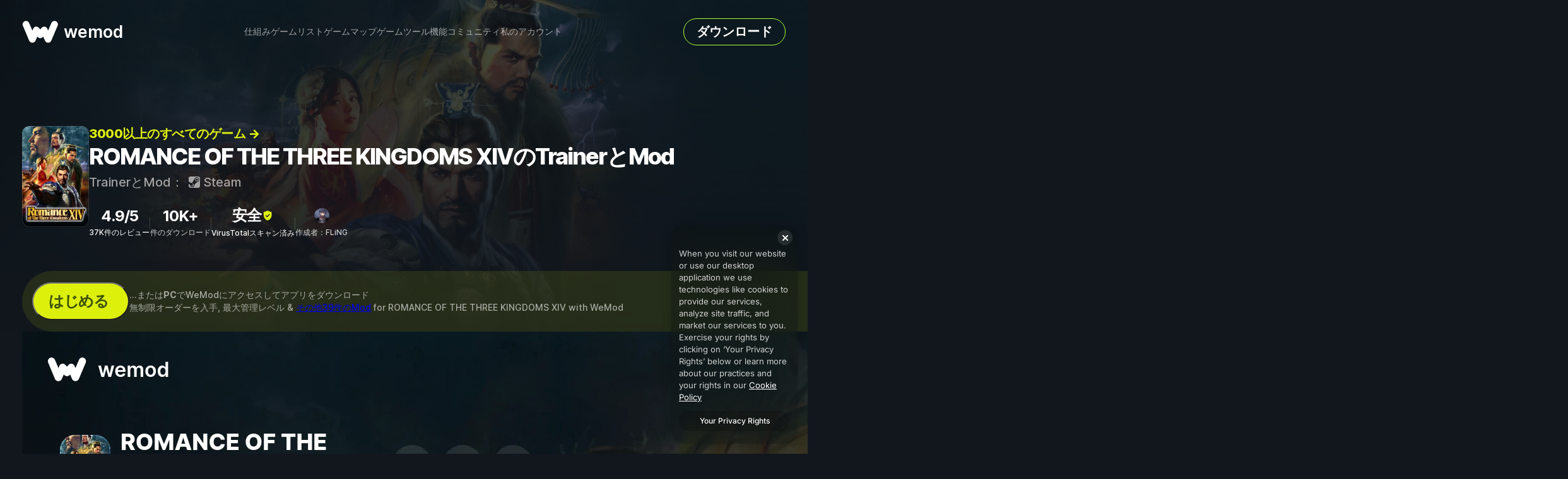

--- FILE ---
content_type: text/html; charset=utf-8
request_url: https://www.wemod.com/ja/cheats/romance-of-the-three-kingdoms-xiv-trainers
body_size: 16942
content:
<!DOCTYPE html>
<html lang="ja">
    <head>
        <meta charset="utf-8">
        <base href="/">

        <link rel="dns-prefetch" href="https://api-cdn.wemod.com">
        <link rel="preload" href="static/app-c6efa184a6.css" as="style">
        <link rel="preload" href="static/fonts/inter/Inter-roman-57fa490cec.var.woff2" as="font" type="font/woff2" crossorigin>
        <link rel="preload" href="https://api-cdn.wemod.com/steam_apps/872410/library_hero.webp" as="image">
            <title>ROMANCE OF THE THREE KINGDOMS XIVのPC向けのチートとTrainer | WeMod</title>    
        <meta name="viewport" content="width=device-width, initial-scale=1">
        <meta name="theme-color" content="#1a2837">

                    <link rel="shortcut icon" href="/static/images/device-icons/favicon-0b9e908694.ico">
            <link rel="icon" type="image/png" href="/static/images/device-icons/favicon-16-0a4b2be4bf.png" sizes="16x16">
            <link rel="icon" type="image/png" href="/static/images/device-icons/favicon-32-b6ba8686b5.png" sizes="32x32">
            <link rel="icon" type="image/png" href="/static/images/device-icons/favicon-64-dc96704e5e.png" sizes="64x64">
            <link rel="icon" type="image/png" href="/static/images/device-icons/favicon-96-91adf305b4.png" sizes="96x96">
            <link rel="icon" type="image/png" href="/static/images/device-icons/favicon-192-ce0bc030f3.png" sizes="192x192">
        
        <link rel="canonical" href="https://www.wemod.com/ja/cheats/romance-of-the-three-kingdoms-xiv-trainers">
        <link rel="alternate" hreflang="en" href="https://www.wemod.com/cheats/romance-of-the-three-kingdoms-xiv-trainers">
        <link rel="alternate" hreflang="zh" href="https://www.wemod.com/zh/cheats/romance-of-the-three-kingdoms-xiv-trainers">
        <link rel="alternate" hreflang="de" href="https://www.wemod.com/de/cheats/romance-of-the-three-kingdoms-xiv-trainers">
        <link rel="alternate" hreflang="ko" href="https://www.wemod.com/ko/cheats/romance-of-the-three-kingdoms-xiv-trainers">
        <link rel="alternate" hreflang="es" href="https://www.wemod.com/es/cheats/romance-of-the-three-kingdoms-xiv-trainers">
        <link rel="alternate" hreflang="fr" href="https://www.wemod.com/fr/cheats/romance-of-the-three-kingdoms-xiv-trainers">
        <link rel="alternate" hreflang="pl" href="https://www.wemod.com/pl/cheats/romance-of-the-three-kingdoms-xiv-trainers">
        <link rel="alternate" hreflang="pt" href="https://www.wemod.com/pt/cheats/romance-of-the-three-kingdoms-xiv-trainers">
        <link rel="alternate" hreflang="ja" href="https://www.wemod.com/ja/cheats/romance-of-the-three-kingdoms-xiv-trainers">
        <link rel="alternate" hreflang="tr" href="https://www.wemod.com/tr/cheats/romance-of-the-three-kingdoms-xiv-trainers">
        <link rel="alternate" hreflang="hi" href="https://www.wemod.com/hi/cheats/romance-of-the-three-kingdoms-xiv-trainers">
        <link rel="alternate" hreflang="id" href="https://www.wemod.com/id/cheats/romance-of-the-three-kingdoms-xiv-trainers">
        <link rel="alternate" hreflang="it" href="https://www.wemod.com/it/cheats/romance-of-the-three-kingdoms-xiv-trainers">
        <link rel="alternate" hreflang="th" href="https://www.wemod.com/th/cheats/romance-of-the-three-kingdoms-xiv-trainers">
        <meta name="description" content="WeModのROMANCE OF THE THREE KINGDOMS XIV Trainerは41件のチート備え、Steamをサポートしています。 WeModアプリを使って、このゲームをはじめいろいろなゲームをチートしよう！">
        
        <meta property="og:type" content="website">
        <meta property="og:site_name" content="WeMod">
        <meta property="og:title" content="究極のPCゲーム改造アプリ、WeModでROMANCE OF THE THREE KINGDOMS XIVの41件のチートを入手しよう">
        <meta property="og:url" content="https://www.wemod.com/ja/cheats/romance-of-the-three-kingdoms-xiv-trainers">
        <meta property="og:description" content="WeModアプリではROMANCE OF THE THREE KINGDOMS XIV向けに41件のチートを公開しています。:platformはサポートされています。 今すぐダウンロードしよう！">
        <meta property="og:image" content="https://api-cdn.wemod.com/meta_images/games/41469/94667/ja-jp/1378944/v3.jpg">
        <meta property="og:image:width" content="1200">
        <meta property="og:image:height" content="630">
        
        <meta name="twitter:card" content="summary_large_image">
        <meta name="twitter:site" content="@wemod">
        <meta name="twitter:creator" content="@wemod">
        <meta name="twitter:title" content="WeModでROMANCE OF THE THREE KINGDOMS XIVのチートを入手しよう">

        <script type="application/ld+json">{"@context":"http:\/\/schema.org","@type":"VideoGame","cheatCode":["\u7121\u5236\u9650\u30aa\u30fc\u30c0\u30fc","\u6700\u5927\u7ba1\u7406\u30ec\u30d9\u30eb","\u30b7\u30c6\u30a3\u30a8\u30c7\u30a3\u30bf\u30fc\uff1a\u8010\u4e45\u6027","\u30b7\u30c6\u30a3\u30a8\u30c7\u30a3\u30bf\u30fc\uff1a\u58eb\u6c17","\u30b7\u30c6\u30a3\u30a8\u30c7\u30a3\u30bf\u30fc\uff1a\u30b4\u30fc\u30eb\u30c9","\u30b7\u30c6\u30a3\u30a8\u30c7\u30a3\u30bf\u30fc\uff1a\u88dc\u7d66","\u30b7\u30c6\u30a3\u30a8\u30c7\u30a3\u30bf\u30fc\uff1a\u5175\u58eb","\u30b7\u30c6\u30a3\u30a8\u30c7\u30a3\u30bf\u30fc\uff1a\u8ca0\u50b7\u8005","\u30b7\u30c6\u30a3\u30a8\u30c7\u30a3\u30bf\u30fc\uff1a\u6311\u767a\u3055\u308c\u305f\u6b8b\u308a\u306e\u65e5\u6570","\u30b7\u30c6\u30a3\u30a8\u30c7\u30a3\u30bf\u30fc\uff1a\u6b8b\u308a\u65e5\u6570\u306e\u7121\u79e9\u5e8f","\u30b7\u30c6\u30a3\u30a8\u30c7\u30a3\u30bf\u30fc\uff1a\u30b9\u30b1\u30fc\u30eb","\u30a8\u30ea\u30a2\u30a8\u30c7\u30a3\u30bf\u30fc\uff1a\u5546\u696d\u7d4c\u9a13","\u30a8\u30ea\u30a2\u30a8\u30c7\u30a3\u30bf\u30fc\uff1a\u8fb2\u696d\u7d4c\u9a13","\u30a8\u30ea\u30a2\u30a8\u30c7\u30a3\u30bf\u30fc\uff1a\u5175\u820e\u7d4c\u9a13","\u30a8\u30ea\u30a2\u30a8\u30c7\u30a3\u30bf\u30fc\uff1a\u4eba\u53e3","\u30a8\u30ea\u30a2\u30a8\u30c7\u30a3\u30bf\u30fc\uff1a\u516c\u5171\u79e9\u5e8f","\u30a8\u30ea\u30a2\u30a8\u30c7\u30a3\u30bf\u30fc\uff1a\u5efa\u8a2d\u5236\u9650","\u30b2\u30fc\u30c8\u30a8\u30c7\u30a3\u30bf\u30fc\uff1a\u8010\u4e45\u6027","\u30b2\u30fc\u30c8\u30a8\u30c7\u30a3\u30bf\uff1a\u58eb\u6c17","\u30b2\u30fc\u30c8\u30a8\u30c7\u30a3\u30bf\uff1a\u5175\u58eb","\u30b2\u30fc\u30c8\u30a8\u30c7\u30a3\u30bf\uff1a\u8ca0\u50b7\u8005","\u30b2\u30fc\u30c8\u30a8\u30c7\u30a3\u30bf\uff1a\u6311\u767a\u3055\u308c\u305f\u6b8b\u308a\u65e5\u6570","\u30b2\u30fc\u30c8\u30a8\u30c7\u30a3\u30bf\uff1a\u6df7\u4e71\u306e\u6b8b\u308a\u65e5\u6570","\u30aa\u30d5\u30a3\u30b5\u30fc\u30a8\u30c7\u30a3\u30bf\uff1a\u6700\u5927\u30b9\u30c6\u30fc\u30bf\u30b9\u30ad\u30e3\u30c3\u30d7","\u30aa\u30d5\u30a3\u30b5\u30fc\u30a8\u30c7\u30a3\u30bf\uff1aLEA","\u30aa\u30d5\u30a3\u30b5\u30fc\u30a8\u30c7\u30a3\u30bf\uff1aSTR","\u30aa\u30d5\u30a3\u30b5\u30fc\u30a8\u30c7\u30a3\u30bf: INT","\u30aa\u30d5\u30a3\u30b5\u30fc\u30a8\u30c7\u30a3\u30bf: POL","\u30aa\u30d5\u30a3\u30b5\u30fc\u30a8\u30c7\u30a3\u30bf: CHA","\u30aa\u30d5\u30a3\u30b5\u30fc\u30a8\u30c7\u30a3\u30bf: \u5fe0\u8aa0\u5fc3","\u30aa\u30d5\u30a3\u30b5\u30fc\u30a8\u30c7\u30a3\u30bf: \u653f\u7b56\u30ec\u30d9\u30eb","\u30aa\u30d5\u30a3\u30b5\u30fc\u30a8\u30c7\u30a3\u30bf: \u751f\u5e74","\u30aa\u30d5\u30a3\u30b5\u30fc\u30a8\u30c7\u30a3\u30bf: \u75c5\u6c17\u30ec\u30d9\u30eb","\u30e6\u30cb\u30c3\u30c8\u30a8\u30c7\u30a3\u30bf: \u58eb\u6c17","\u30e6\u30cb\u30c3\u30c8\u30a8\u30c7\u30a3\u30bf: \u5175\u58eb","\u30e6\u30cb\u30c3\u30c8\u30a8\u30c7\u30a3\u30bf: \u8ca0\u50b7","\u30e6\u30cb\u30c3\u30c8\u30a8\u30c7\u30a3\u30bf: \u6311\u767a\u3055\u308c\u305f\u6b8b\u308a\u65e5\u6570","\u30e6\u30cb\u30c3\u30c8\u30a8\u30c7\u30a3\u30bf: \u969c\u5bb3\u306e\u6b8b\u308a\u65e5\u6570","\u30e6\u30cb\u30c3\u30c8\u30a8\u30c7\u30a3\u30bf: \u62d8\u675f\u3055\u308c\u305f\u6b8b\u308a\u65e5\u6570","\u30e6\u30cb\u30c3\u30c8\u30a8\u30c7\u30a3\u30bf: \u30b4\u30fc\u30eb\u30c9","\u30e6\u30cb\u30c3\u30c8\u30a8\u30c7\u30a3\u30bf: \u88dc\u7d66\u54c1"],"gamePlatform":["PC\u30b2\u30fc\u30e0","PC"],"playMode":"SinglePlayer","about":"ROMANCE OF THE THREE KINGDOMS XIV\u306e\u30c1\u30fc\u30c8\u3068Trainer\u3002","creator":{"@context":"http:\/\/schema.org","@type":"Person","name":"FLiNG"},"inLanguage":"\u65e5\u672c\u8a9e","isAccessibleForFree":true,"keywords":"romance of the three kingdoms xiv, pc, trainer, cheats, cheat codes, mods","thumbnailUrl":"https:\/\/api-cdn.wemod.com\/meta_images\/games\/41469\/94667\/ja-jp\/1378944\/v3.jpg","video":{"@type":"http:\/\/schema.org\/VideoObject","name":"ROMANCE OF THE THREE KINGDOMS XIV\u306e\u30c1\u30fc\u30c8\u3068Trainer","description":"WeMod\u306eROMANCE OF THE THREE KINGDOMS XIV Trainer\u306f41\u4ef6\u306e\u30c1\u30fc\u30c8\u5099\u3048\u3001Steam\u3092\u30b5\u30dd\u30fc\u30c8\u3057\u3066\u3044\u307e\u3059\u3002 WeMod\u30a2\u30d7\u30ea\u3092\u4f7f\u3063\u3066\u3001\u3053\u306e\u30b2\u30fc\u30e0\u3092\u306f\u3058\u3081\u3044\u308d\u3044\u308d\u306a\u30b2\u30fc\u30e0\u3092\u30c1\u30fc\u30c8\u3057\u3088\u3046\uff01","url":"https:\/\/www.youtube.com\/watch?v=d2otcZsVb_g","embedUrl":"https:\/\/www.youtube.com\/embed\/d2otcZsVb_g?showinfo=0\u0026rel=0\u0026origin=www.wemod.com","thumbnailUrl":"https:\/\/img.youtube.com\/vi\/d2otcZsVb_g\/mqdefault.jpg","uploadDate":"2025-06-04T00:00:00Z"},"applicationCategory":"http:\/\/schema.org\/GameApplication","downloadUrl":"https:\/\/www.wemod.com\/ja\/download?title_id=38645","installUrl":"https:\/\/www.wemod.com\/ja\/cheats\/romance-of-the-three-kingdoms-xiv-trainers","operatingSystem":"Windows 11, Windows 10","description":"WeMod\u306eROMANCE OF THE THREE KINGDOMS XIV Trainer\u306f41\u4ef6\u306e\u30c1\u30fc\u30c8\u5099\u3048\u3001Steam\u3092\u30b5\u30dd\u30fc\u30c8\u3057\u3066\u3044\u307e\u3059\u3002 WeMod\u30a2\u30d7\u30ea\u3092\u4f7f\u3063\u3066\u3001\u3053\u306e\u30b2\u30fc\u30e0\u3092\u306f\u3058\u3081\u3044\u308d\u3044\u308d\u306a\u30b2\u30fc\u30e0\u3092\u30c1\u30fc\u30c8\u3057\u3088\u3046\uff01","image":"https:\/\/api-cdn.wemod.com\/screenshots\/trainers\/41469\/ja-jp\/1378944\/550.webp","name":"ROMANCE OF THE THREE KINGDOMS XIV\u306eTrainer","sameAs":["https:\/\/store.steampowered.com\/app\/872410\/Romance_Of_The_Three_Kingdoms_Xiv\/"],"url":"https:\/\/www.wemod.com\/ja\/cheats\/romance-of-the-three-kingdoms-xiv-trainers"}</script>
    <script type="application/ld+json">{"@context":"http:\/\/schema.org","@type":"BreadcrumbList","itemListElement":[{"@type":"ListItem","position":1,"item":{"@id":"https:\/\/www.wemod.com\/ja\/cheats","name":"\u30c1\u30fc\u30c8"}},{"@type":"ListItem","position":2,"item":{"@id":"https:\/\/www.wemod.com\/ja\/cheats\/romance-of-the-three-kingdoms-xiv-trainers","name":"ROMANCE OF THE THREE KINGDOMS XIV\u306eTrainer"}}]}</script>
    <script type="application/ld+json">{"@context":"http:\/\/schema.org","@type":"FAQPage","mainEntity":[{"@type":"Question","name":"ROMANCE OF THE THREE KINGDOMS XIV\u3067\u30c1\u30fc\u30c8\u3092\u4f7f\u3046\u306b\u306f\u3069\u3046\u3059\u308c\u3070\u3088\u3044\u3067\u3059\u304b\uff1f","acceptedAnswer":{"@type":"Answer","text":"WeMod\u306f\u3059\u3079\u3066\u306e\u30b2\u30fc\u30e0\u3092PC\u4e0a\u306b\u5b89\u5168\u306b\u8868\u73fe\u3057\u307e\u3059\u3002\u30ea\u30b9\u30c8\u304b\u3089\u30b2\u30fc\u30e0\u3092\u958b\u304d\u3001\u30d7\u30ec\u30a4\u3092\u958b\u59cb\u3059\u308b\u3060\u3051\u3067\u3059\u3002\u30b2\u30fc\u30e0\u304c\u8aad\u307f\u8fbc\u307e\u308c\u3001\u30e6\u30fc\u30b6\u30fc\u304c\u30b2\u30fc\u30e0\u5185\u306b\u5165\u308b\u3068\u3001\u3055\u307e\u3056\u307e\u306a\u30c1\u30fc\u30c8\u3092\u6709\u52b9\u5316\u3067\u304d\u308b\u3088\u3046\u306b\u306a\u308a\u307e\u3059\uff01"}},{"@type":"Question","name":"\u3053\u308c\u306f\u79c1\u306e\u30b2\u30fc\u30e0\u306e\u30d0\u30fc\u30b8\u30e7\u30f3\u3067\u52d5\u4f5c\u3057\u307e\u3059\u304b\uff1f","acceptedAnswer":{"@type":"Answer","text":"WeMod\u306f\u9ad8\u5ea6\u306a\u6280\u8853\u3092\u4f7f\u7528\u3057\u3066\u3001\u5b9f\u884c\u4e2d\u306e\u30b2\u30fc\u30e0\u306e\u30d0\u30fc\u30b8\u30e7\u30f3\u3092\u691c\u77e5\u3057\u3001\u5bfe\u5fdc\u3057\u3066\u3044\u308b\u304b\u3069\u3046\u304b\u3092\u30e6\u30fc\u30b6\u30fc\u306b\u901a\u77e5\u3057\u307e\u3059\u3002\u901a\u77e5\u304c\u306a\u304f\u3066\u3082\u8a66\u3057\u3066\u307f\u308b\u3053\u3068\u304c\u3067\u304d\u307e\u3059\u304c\u3001\u305d\u306e\u5834\u5408\u306f\u30a2\u30c3\u30d7\u30c7\u30fc\u30c8\u3092\u30ea\u30af\u30a8\u30b9\u30c8\u3057\u3066\u307f\u3066\u304f\u3060\u3055\u3044\uff01"}}]}</script>
        <script>document.cookie = 'locale=ja; expires=Mon, 31 Dec 2035 00:00:00 UTC; domain=.'+document.location.hostname+'; path=/; secure';</script>
            <script>
    window.dataLayer ??= [];

    dataLayer.push({
        'gtm.start': new Date().getTime(),
        event: 'gtm.js',
        dataSource: 'website',
    });

    function triggerEvent() {
        dataLayer.push({
            event: 'client_event',
            clientEventName: arguments[0],
            clientEventData: arguments[1] ?? {},
        });
    }

    window.triggerEvent = triggerEvent;

    if (!window.gtag) {
        function gtag() {
            dataLayer.push(arguments);
        }
    }
</script>
<script src="https://metrics.wemod.com/gtm.js?id=GTM-WHK7WW5D"></script>

        <link rel="stylesheet" href="static/app-c6efa184a6.css">

                    <script>
                dataLayer.push({
                    event: 'hotjarRouteVisited'
                });
            </script>
                <script src="https://cdn-4.convertexperiments.com/js/10046150-10046491.js"></script>
    </head>
    <body class="title">
        <div class="app-layout title">
            <div class="app-top">
                                    <script>!function(e,o){o.documentElement.classList.add("js-enabled"),navigator.userAgent.match(/windows/i)&&o.body.classList.add("os-windows");var s=function(){o.body.classList.toggle("scrolled",(void 0!==e.scrollY?e.scrollY:e.pageYOffset)>0)};e.addEventListener("scroll",s),s(),e.toggleMobileMenu=function(e){var s=o.querySelector(".app-header .mobile-menu-button-wrapper");s&&(o.body.classList.toggle("show-mobile-menu",e),s.classList.toggle("close",e))},e.addEventListener("resize",function(){e.toggleMobileMenu(!1)})}(window,document);</script>
<div class="app-header">
    <div class="app-header-inner">
        <a class="logo" href="/ja">
            <img alt="WeModロゴ" src="/static/images/wemod-logo-flat-e8e96ab595.svg">
            <span>wemod</span>
        </a>

        <div class="get-started-nonwindows hidden">
    <div class="get-started-nonwindows-main">
        <button class="get-started-nonwindows-button" onclick="NonWindowsEmailCaptureDialog.show()">はじめる</button>
    </div>

    <div class="get-started-nonwindows-footer">
        ...または<strong>PC</strong>でWeModにアクセスしてアプリをダウンロード
    </div>
</div>

 

        <div class="mobile-menu-button-wrapper">
            <button class="mobile-menu-button open" onclick="toggleMobileMenu(true)" aria-label="メニューを開く"></button>
            <button class="mobile-menu-button close" onclick="toggleMobileMenu(false)" aria-label="メニューを閉じる"></button>
        </div>

        <nav class="menu">
            <ul>
                                    <li>
                        <a href="/ja#how-it-works"  class="internal-link">仕組み</a>
                    </li>
                    <li>
                        <a href="/ja/cheats">ゲームリスト</a>
                    </li>
                    <li>
                        <a href="/ja/maps">ゲームマップ</a>
                    </li>
                    <li>
                        <a href="/ja/game-tools">ゲームツール</a>
                    </li>
                    <li>
                        <a href="/ja/features">機能</a>
                    </li>
                                <li>
                    <a href="https://community.wemod.com">コミュニティ</a>
                </li>
                <li>
                    <a href="/ja/account">私のアカウント</a>
                </li>
            </ul>
        </nav>
                    <a href="/ja/download?title_id=38645" class="download outline" data-app-download-button>ダウンロード</a>
            </div>
</div>
                                <div class="app-content-container">
                    <section class="title-view view-wrapper available" id="title-view">
    <div class="view-background-image" style="background-image: url('https://api-cdn.wemod.com/steam_apps/872410/library_hero.webp')"></div>

    <section class="view-header section-wrapper">
        <div class="meta">
            <div class="game-info-container">
                <div class="game-info">
                    <div class="thumbnail-container">
        <div class="thumbnail" style="background-image: url('https://api-cdn.wemod.com/steam_apps/872410/hero_capsule.webp')"></div>
    </div>
<div class="header-text">
    <nav>
        <a class="all-games-link" href="/ja/cheats">
            3000以上のすべてのゲーム →        </a>
    </nav>
    <h1 class="view-title">ROMANCE OF THE THREE KINGDOMS XIVのTrainerとMod</h1>
    <h2 class="platforms">
        TrainerとMod： <span class="platform"><img alt="" class="icon" src="static/images/platforms/steam-966536fb87.svg"> Steam</span>
    </h2>
            <div class="metrics">
            <span class="metric-item">
            <span class="metric-header"><a target="_blank" rel="noopener" href=https://www.trustpilot.com/review/wemod.com>4.9/5</a></span>
            <span class="metric-description"><a target="_blank" rel="noopener" href=https://www.trustpilot.com/review/wemod.com>37K件のレビュー</a></span>
        </span>
                    <span class="divider"></span>
                    <span class="metric-item">
            <span class="metric-header">10K+</span>
            <span class="metric-description">件のダウンロード</span>
        </span>
                    <span class="divider"></span>
                    <span class="metric-item">
            <span class="metric-header"><a target="_blank" rel="noopener" href="https://wemod.gg/virustotal">安全 <img alt="" src="static/images/views/title/verified-icon-5387ed6220.svg"></a></span>
            <span class="metric-description"><a href="https://wemod.gg/virustotal">VirusTotalスキャン済み</a></span>
        </span>
                    <span class="divider"></span>
                    <span class="metric-item">
            <span class="metric-header"><img fallback-src="static/images/default-profile-image.svg" src="https://api-cdn.wemod.com/avatars/10002145/10002145/32.webp" alt="" class="avatar"></span>
            <span class="metric-description">作成者：FLiNG</span>
        </span>
            </div>
    </div>
                </div>
                <div class="x-title-page-download-button">
    <a class="download-button" href="/ja/download?title_id=38645" data-app-download-button> <img src="static/images/views/title/download-icon-c6c47513d6.svg">無料ダウンロード</a>
    <button class="download-button no-download" onclick="NonWindowsEmailCaptureDialog.show()" data-app-download-button>はじめる</button>
    
    <div class="x-non-windows-email-capture-dialog-wrapper">
    <div class="modal" id="modal-696c46550d678" tabindex="0">
    <div class="modal-overlay"></div>
    <div class="modal-wrapper">
        <div class="modal-content">
            <div class="dialog-bg-container">
            <div class="dialog-bg"></div>
        </div> 
        <div class="x-non-windows-email-capture-dialog" id="696c46550d07e">
            <form method="POST" action="/api/leads">
                <header>
                    <img class="overlay-illustration-image" src="static/images/views/components/non-windows-email-capture-dialog/overlay-screenshot-aedfa0cfb6.webp" />
                    <h1>WeModは<em>Windows</em>専用です
</h1>
                </header>

                <main>
                    <div class="text-content">
                        <h2>後で入手しますか?</h2>
                        <p>Windowsコンピュータで使用するためのダウンロードリンクを受け取るには、メールアドレスを入力してください。</p> 
                    </div>
                    <div class="input-wrapper">
                        <input id="non-windows-email-capture-dialog-email" class="text-input" type="email" name="email" required placeholder="メールアドレスを入力" />
                    </div>
                    <button class="wm-button wm-button--size-m wm-button--variant-filled wm-button--color-primary" type="submit">ダウンロードリンクを取得</button>

                </main>

                <footer>
                    <p>迷惑メールフォルダを確認してください！</p>
                </footer>
            </form>
            <div class="success-message hidden">
                <i><svg width="61" height="60" viewBox="0 0 61 60" fill="none" xmlns="http://www.w3.org/2000/svg">
<g id="check_circle">
<mask id="mask0_635_2353" style="mask-type:alpha" maskUnits="userSpaceOnUse" x="0" y="0" width="61" height="60">
<rect id="Bounding box" x="0.525879" width="60" height="60" fill="#D9D9D9"/>
</mask>
<g mask="url(#mask0_635_2353)">
<path id="check_circle_2" d="M27.0259 41.5L44.6509 23.875L41.1509 20.375L27.0259 34.5L19.9009 27.375L16.4009 30.875L27.0259 41.5ZM30.5259 55C27.0675 55 23.8175 54.3438 20.7759 53.0312C17.7342 51.7188 15.0884 49.9375 12.8384 47.6875C10.5884 45.4375 8.80713 42.7917 7.49463 39.75C6.18213 36.7083 5.52588 33.4583 5.52588 30C5.52588 26.5417 6.18213 23.2917 7.49463 20.25C8.80713 17.2083 10.5884 14.5625 12.8384 12.3125C15.0884 10.0625 17.7342 8.28125 20.7759 6.96875C23.8175 5.65625 27.0675 5 30.5259 5C33.9842 5 37.2342 5.65625 40.2759 6.96875C43.3175 8.28125 45.9634 10.0625 48.2134 12.3125C50.4634 14.5625 52.2446 17.2083 53.5571 20.25C54.8696 23.2917 55.5259 26.5417 55.5259 30C55.5259 33.4583 54.8696 36.7083 53.5571 39.75C52.2446 42.7917 50.4634 45.4375 48.2134 47.6875C45.9634 49.9375 43.3175 51.7188 40.2759 53.0312C37.2342 54.3438 33.9842 55 30.5259 55Z" fill="#E4F12A"/>
</g>
</g>
</svg>
</i>
                <h1>受信トレイを確認してください！</h1>
                <p>ダウンロードリンクがメールに送信されました</p>
                <button class="wm-button wm-button--size-m wm-button--variant-filled wm-button--color-primary" type="button">分かりました！</button>
            </div>
        </div>

            <button class="modal-close-button">
                <svg version="1.1" xmlns="http://www.w3.org/2000/svg" xmlns:xlink="http://www.w3.org/1999/xlink" x="0" y="0" width="7.9" height="7.857" viewBox="0, 0, 7.9, 7.857">
  <g id="Layer_1">
    <path d="M7.082,-0 L7.432,0.012 L7.68,0.177 C7.973,0.47 7.973,0.945 7.68,1.238 L5.011,3.907 L7.68,6.577 C7.973,6.87 7.973,7.345 7.68,7.638 C7.387,7.93 6.913,7.93 6.62,7.638 L3.95,4.968 L1.28,7.637 C0.987,7.93 0.513,7.93 0.22,7.638 C-0.073,7.345 -0.073,6.87 0.22,6.577 L2.889,3.907 L0.22,1.237 C-0.073,0.945 -0.073,0.47 0.22,0.177 C0.496,-0.011 0.342,0.049 0.682,0 L1.032,0.012 L1.28,0.177 L3.95,2.846 L6.62,0.177 C6.896,-0.011 6.742,0.049 7.082,0 z" fill="#000000"/>
  </g>
</svg>

            </button>
        </div>
    </div>
</div>

</div>


    <span class="download-details">
        <span class="yellow-green-text windows-text">
            85MB
            <span class="windows-icon">
                Windows
            </span>
        </span>

        <span class="yellow-green-text windows-text no-download">
            ...または<strong>PC</strong>でWeModにアクセスしてアプリをダウンロード
        </span>

                    <span class="short-mod-info">無制限オーダーを入手,
                最大管理レベル
                                    &
                    <a class="internal-link underline yellow-green-text" href="#mod-list">その他39件のMod</a>
                                for <span class="highlight-text">ROMANCE OF THE THREE KINGDOMS XIV</span> with <span class="highlight-text">WeMod</span>
            </span>
            </span>
</div>

 
            </div>
                            <div class="desktop-image-column">
                <div class="desktop-image-container" >
                    <img alt="" class="program-image" src="https://api-cdn.wemod.com/screenshots/trainers/41469/ja-jp/1378944/2400.webp">
                    <img alt="" class="desktop-image" src="static/images/views/title/gaming-monitor-new-7ebade0d19.webp">
                    </div>
                </div>
                    </div>
    </section>

            <div class="section-wrapper">
            <h3 id="mod-list" class="highlight-text section-header">Mod            <span class="count">41</span></h3>
        </div>
    
    <section class="info section-wrapper">
        <div class="left">
            
                            
                <span class="internal-link-target" id="cheats-list"></span>
                <div class="cheats tile no-background">
                                            <div class="">

                            <div class="cheats-col-1"><div class="trainer-cheats">
        <div class="column">
                    <div class="category player">
                <header>
                    プレイヤーMod                </header>
                <ul class="cheats">
                                            <li class="cheat"><div>無制限オーダー</div></li>
                                            <li class="cheat"><div>最大管理レベル</div></li>
                                    </ul>
            </div>
                    <div class="category stats">
                <header>
                    スタッツMod                </header>
                <ul class="cheats">
                                            <li class="cheat"><div>シティエディター：耐久性</div></li>
                                            <li class="cheat"><div>シティエディター：士気</div></li>
                                            <li class="cheat"><div>シティエディター：ゴールド</div></li>
                                            <li class="cheat"><div>シティエディター：補給</div></li>
                                            <li class="cheat"><div>シティエディター：兵士</div></li>
                                            <li class="cheat"><div>シティエディター：負傷者</div></li>
                                            <li class="cheat"><div>シティエディター：挑発された残りの日数</div></li>
                                            <li class="cheat"><div>シティエディター：残り日数の無秩序</div></li>
                                            <li class="cheat"><div>シティエディター：スケール</div></li>
                                            <li class="cheat"><div>エリアエディター：商業経験</div></li>
                                            <li class="cheat"><div>エリアエディター：農業経験</div></li>
                                            <li class="cheat"><div>エリアエディター：兵舎経験</div></li>
                                            <li class="cheat"><div>エリアエディター：人口</div></li>
                                            <li class="cheat"><div>エリアエディター：公共秩序</div></li>
                                            <li class="cheat"><div>エリアエディター：建設制限</div></li>
                                            <li class="cheat"><div>ゲートエディター：耐久性</div></li>
                                            <li class="cheat"><div>ゲートエディタ：士気</div></li>
                                            <li class="cheat"><div>ゲートエディタ：兵士</div></li>
                                            <li class="cheat"><div>ゲートエディタ：負傷者</div></li>
                                            <li class="cheat"><div>ゲートエディタ：挑発された残り日数</div></li>
                                            <li class="cheat"><div>ゲートエディタ：混乱の残り日数</div></li>
                                            <li class="cheat"><div>オフィサーエディタ：最大ステータスキャップ</div></li>
                                            <li class="cheat"><div>オフィサーエディタ：LEA</div></li>
                                            <li class="cheat"><div>オフィサーエディタ：STR</div></li>
                                            <li class="cheat"><div>オフィサーエディタ: INT</div></li>
                                            <li class="cheat"><div>オフィサーエディタ: POL</div></li>
                                            <li class="cheat"><div>オフィサーエディタ: CHA</div></li>
                                            <li class="cheat"><div>オフィサーエディタ: 忠誠心</div></li>
                                            <li class="cheat"><div>オフィサーエディタ: 政策レベル</div></li>
                                            <li class="cheat"><div>オフィサーエディタ: 生年</div></li>
                                            <li class="cheat"><div>オフィサーエディタ: 病気レベル</div></li>
                                            <li class="cheat"><div>ユニットエディタ: 士気</div></li>
                                            <li class="cheat"><div>ユニットエディタ: 兵士</div></li>
                                            <li class="cheat"><div>ユニットエディタ: 負傷</div></li>
                                            <li class="cheat"><div>ユニットエディタ: 挑発された残り日数</div></li>
                                            <li class="cheat"><div>ユニットエディタ: 障害の残り日数</div></li>
                                            <li class="cheat"><div>ユニットエディタ: 拘束された残り日数</div></li>
                                            <li class="cheat"><div>ユニットエディタ: ゴールド</div></li>
                                            <li class="cheat"><div>ユニットエディタ: 補給品</div></li>
                                    </ul>
            </div>
            </div>
    </div>
</div>
                            <div class="cheats-col-2"><div class="trainer-cheats">
        <div class="column">
                    <div class="category player">
                <header>
                    プレイヤーMod                </header>
                <ul class="cheats">
                                            <li class="cheat"><div>無制限オーダー</div></li>
                                            <li class="cheat"><div>最大管理レベル</div></li>
                                    </ul>
            </div>
            </div>
        <div class="column">
                    <div class="category stats">
                <header>
                    スタッツMod                </header>
                <ul class="cheats">
                                            <li class="cheat"><div>シティエディター：耐久性</div></li>
                                            <li class="cheat"><div>シティエディター：士気</div></li>
                                            <li class="cheat"><div>シティエディター：ゴールド</div></li>
                                            <li class="cheat"><div>シティエディター：補給</div></li>
                                            <li class="cheat"><div>シティエディター：兵士</div></li>
                                            <li class="cheat"><div>シティエディター：負傷者</div></li>
                                            <li class="cheat"><div>シティエディター：挑発された残りの日数</div></li>
                                            <li class="cheat"><div>シティエディター：残り日数の無秩序</div></li>
                                            <li class="cheat"><div>シティエディター：スケール</div></li>
                                            <li class="cheat"><div>エリアエディター：商業経験</div></li>
                                            <li class="cheat"><div>エリアエディター：農業経験</div></li>
                                            <li class="cheat"><div>エリアエディター：兵舎経験</div></li>
                                            <li class="cheat"><div>エリアエディター：人口</div></li>
                                            <li class="cheat"><div>エリアエディター：公共秩序</div></li>
                                            <li class="cheat"><div>エリアエディター：建設制限</div></li>
                                            <li class="cheat"><div>ゲートエディター：耐久性</div></li>
                                            <li class="cheat"><div>ゲートエディタ：士気</div></li>
                                            <li class="cheat"><div>ゲートエディタ：兵士</div></li>
                                            <li class="cheat"><div>ゲートエディタ：負傷者</div></li>
                                            <li class="cheat"><div>ゲートエディタ：挑発された残り日数</div></li>
                                            <li class="cheat"><div>ゲートエディタ：混乱の残り日数</div></li>
                                            <li class="cheat"><div>オフィサーエディタ：最大ステータスキャップ</div></li>
                                            <li class="cheat"><div>オフィサーエディタ：LEA</div></li>
                                            <li class="cheat"><div>オフィサーエディタ：STR</div></li>
                                            <li class="cheat"><div>オフィサーエディタ: INT</div></li>
                                            <li class="cheat"><div>オフィサーエディタ: POL</div></li>
                                            <li class="cheat"><div>オフィサーエディタ: CHA</div></li>
                                            <li class="cheat"><div>オフィサーエディタ: 忠誠心</div></li>
                                            <li class="cheat"><div>オフィサーエディタ: 政策レベル</div></li>
                                            <li class="cheat"><div>オフィサーエディタ: 生年</div></li>
                                            <li class="cheat"><div>オフィサーエディタ: 病気レベル</div></li>
                                            <li class="cheat"><div>ユニットエディタ: 士気</div></li>
                                            <li class="cheat"><div>ユニットエディタ: 兵士</div></li>
                                            <li class="cheat"><div>ユニットエディタ: 負傷</div></li>
                                            <li class="cheat"><div>ユニットエディタ: 挑発された残り日数</div></li>
                                            <li class="cheat"><div>ユニットエディタ: 障害の残り日数</div></li>
                                            <li class="cheat"><div>ユニットエディタ: 拘束された残り日数</div></li>
                                            <li class="cheat"><div>ユニットエディタ: ゴールド</div></li>
                                            <li class="cheat"><div>ユニットエディタ: 補給品</div></li>
                                    </ul>
            </div>
            </div>
    </div>
</div>
                            <div class="cheats-col-3"><div class="trainer-cheats">
        <div class="column">
                    <div class="category player">
                <header>
                    プレイヤーMod                </header>
                <ul class="cheats">
                                            <li class="cheat"><div>無制限オーダー</div></li>
                                            <li class="cheat"><div>最大管理レベル</div></li>
                                    </ul>
            </div>
            </div>
        <div class="column">
                    <div class="category stats">
                <header>
                    スタッツMod                </header>
                <ul class="cheats">
                                            <li class="cheat"><div>シティエディター：耐久性</div></li>
                                            <li class="cheat"><div>シティエディター：士気</div></li>
                                            <li class="cheat"><div>シティエディター：ゴールド</div></li>
                                            <li class="cheat"><div>シティエディター：補給</div></li>
                                            <li class="cheat"><div>シティエディター：兵士</div></li>
                                            <li class="cheat"><div>シティエディター：負傷者</div></li>
                                            <li class="cheat"><div>シティエディター：挑発された残りの日数</div></li>
                                            <li class="cheat"><div>シティエディター：残り日数の無秩序</div></li>
                                            <li class="cheat"><div>シティエディター：スケール</div></li>
                                            <li class="cheat"><div>エリアエディター：商業経験</div></li>
                                            <li class="cheat"><div>エリアエディター：農業経験</div></li>
                                            <li class="cheat"><div>エリアエディター：兵舎経験</div></li>
                                            <li class="cheat"><div>エリアエディター：人口</div></li>
                                            <li class="cheat"><div>エリアエディター：公共秩序</div></li>
                                            <li class="cheat"><div>エリアエディター：建設制限</div></li>
                                            <li class="cheat"><div>ゲートエディター：耐久性</div></li>
                                            <li class="cheat"><div>ゲートエディタ：士気</div></li>
                                            <li class="cheat"><div>ゲートエディタ：兵士</div></li>
                                            <li class="cheat"><div>ゲートエディタ：負傷者</div></li>
                                            <li class="cheat"><div>ゲートエディタ：挑発された残り日数</div></li>
                                            <li class="cheat"><div>ゲートエディタ：混乱の残り日数</div></li>
                                            <li class="cheat"><div>オフィサーエディタ：最大ステータスキャップ</div></li>
                                            <li class="cheat"><div>オフィサーエディタ：LEA</div></li>
                                            <li class="cheat"><div>オフィサーエディタ：STR</div></li>
                                            <li class="cheat"><div>オフィサーエディタ: INT</div></li>
                                            <li class="cheat"><div>オフィサーエディタ: POL</div></li>
                                            <li class="cheat"><div>オフィサーエディタ: CHA</div></li>
                                            <li class="cheat"><div>オフィサーエディタ: 忠誠心</div></li>
                                            <li class="cheat"><div>オフィサーエディタ: 政策レベル</div></li>
                                            <li class="cheat"><div>オフィサーエディタ: 生年</div></li>
                                            <li class="cheat"><div>オフィサーエディタ: 病気レベル</div></li>
                                            <li class="cheat"><div>ユニットエディタ: 士気</div></li>
                                            <li class="cheat"><div>ユニットエディタ: 兵士</div></li>
                                            <li class="cheat"><div>ユニットエディタ: 負傷</div></li>
                                            <li class="cheat"><div>ユニットエディタ: 挑発された残り日数</div></li>
                                            <li class="cheat"><div>ユニットエディタ: 障害の残り日数</div></li>
                                            <li class="cheat"><div>ユニットエディタ: 拘束された残り日数</div></li>
                                            <li class="cheat"><div>ユニットエディタ: ゴールド</div></li>
                                            <li class="cheat"><div>ユニットエディタ: 補給品</div></li>
                                    </ul>
            </div>
            </div>
    </div>
</div>
                            <div class="cheats-col-4"><div class="trainer-cheats">
        <div class="column">
                    <div class="category player">
                <header>
                    プレイヤーMod                </header>
                <ul class="cheats">
                                            <li class="cheat"><div>無制限オーダー</div></li>
                                            <li class="cheat"><div>最大管理レベル</div></li>
                                    </ul>
            </div>
            </div>
        <div class="column">
                    <div class="category stats">
                <header>
                    スタッツMod                </header>
                <ul class="cheats">
                                            <li class="cheat"><div>シティエディター：耐久性</div></li>
                                            <li class="cheat"><div>シティエディター：士気</div></li>
                                            <li class="cheat"><div>シティエディター：ゴールド</div></li>
                                            <li class="cheat"><div>シティエディター：補給</div></li>
                                            <li class="cheat"><div>シティエディター：兵士</div></li>
                                            <li class="cheat"><div>シティエディター：負傷者</div></li>
                                            <li class="cheat"><div>シティエディター：挑発された残りの日数</div></li>
                                            <li class="cheat"><div>シティエディター：残り日数の無秩序</div></li>
                                            <li class="cheat"><div>シティエディター：スケール</div></li>
                                            <li class="cheat"><div>エリアエディター：商業経験</div></li>
                                            <li class="cheat"><div>エリアエディター：農業経験</div></li>
                                            <li class="cheat"><div>エリアエディター：兵舎経験</div></li>
                                            <li class="cheat"><div>エリアエディター：人口</div></li>
                                            <li class="cheat"><div>エリアエディター：公共秩序</div></li>
                                            <li class="cheat"><div>エリアエディター：建設制限</div></li>
                                            <li class="cheat"><div>ゲートエディター：耐久性</div></li>
                                            <li class="cheat"><div>ゲートエディタ：士気</div></li>
                                            <li class="cheat"><div>ゲートエディタ：兵士</div></li>
                                            <li class="cheat"><div>ゲートエディタ：負傷者</div></li>
                                            <li class="cheat"><div>ゲートエディタ：挑発された残り日数</div></li>
                                            <li class="cheat"><div>ゲートエディタ：混乱の残り日数</div></li>
                                            <li class="cheat"><div>オフィサーエディタ：最大ステータスキャップ</div></li>
                                            <li class="cheat"><div>オフィサーエディタ：LEA</div></li>
                                            <li class="cheat"><div>オフィサーエディタ：STR</div></li>
                                            <li class="cheat"><div>オフィサーエディタ: INT</div></li>
                                            <li class="cheat"><div>オフィサーエディタ: POL</div></li>
                                            <li class="cheat"><div>オフィサーエディタ: CHA</div></li>
                                            <li class="cheat"><div>オフィサーエディタ: 忠誠心</div></li>
                                            <li class="cheat"><div>オフィサーエディタ: 政策レベル</div></li>
                                            <li class="cheat"><div>オフィサーエディタ: 生年</div></li>
                                            <li class="cheat"><div>オフィサーエディタ: 病気レベル</div></li>
                                            <li class="cheat"><div>ユニットエディタ: 士気</div></li>
                                            <li class="cheat"><div>ユニットエディタ: 兵士</div></li>
                                            <li class="cheat"><div>ユニットエディタ: 負傷</div></li>
                                            <li class="cheat"><div>ユニットエディタ: 挑発された残り日数</div></li>
                                            <li class="cheat"><div>ユニットエディタ: 障害の残り日数</div></li>
                                            <li class="cheat"><div>ユニットエディタ: 拘束された残り日数</div></li>
                                            <li class="cheat"><div>ユニットエディタ: ゴールド</div></li>
                                            <li class="cheat"><div>ユニットエディタ: 補給品</div></li>
                                    </ul>
            </div>
            </div>
    </div>
</div>
                        </div>
                                    </div>
            
                    </div>

        <div class="right">
            <div class="category gameplay-video">
                <header>
            WeModの紹介    </header>
<div class="media">
            <div class="video has-media-label">
            <span class="gameplay-media-label">
                                    WeModのModの概要                            </span>

            <a href="https://www.youtube.com/watch?v=d2otcZsVb_g" onclick="app.openLightbox(event, 'video')" aria-label="デモ動画を開く">
                <img alt="デモ動画プレビュー" src="https://img.youtube.com/vi/d2otcZsVb_g/mqdefault.jpg">
            </a>
        </div>
    </div>
            </div>

                    </div>

            </section>

    <div class="section-wrapper title-guide-section">
        <h3 class="section-header highlight-text">
            どのように動作しますか？
        </h3>
        <div class="guide-cards">
            <div class="guide-card download">
                <div class="header">
                    <h4 class="step">ステップ1</h4>
                    <h3 class="title">WeMod をダウンロード</h3>
                </div>

                <p class="content"><strong>WeMod</strong>は<strong>3000件以上のゲーム</strong>のModとチートを取り揃える<em>業界No.1アプリ</em>です
</p>

                <div class="x-title-page-download-button">
    <a class="download-button" href="/ja/download?title_id=38645" data-app-download-button> <img src="static/images/views/title/download-icon-c6c47513d6.svg">無料ダウンロード</a>
    <button class="download-button no-download" onclick="NonWindowsEmailCaptureDialog.show()" data-app-download-button>はじめる</button>
    
    <div class="x-non-windows-email-capture-dialog-wrapper">
    <div class="modal" id="modal-696c46550e62c" tabindex="0">
    <div class="modal-overlay"></div>
    <div class="modal-wrapper">
        <div class="modal-content">
            <div class="dialog-bg-container">
            <div class="dialog-bg"></div>
        </div> 
        <div class="x-non-windows-email-capture-dialog" id="696c46550e4e5">
            <form method="POST" action="/api/leads">
                <header>
                    <img class="overlay-illustration-image" src="static/images/views/components/non-windows-email-capture-dialog/overlay-screenshot-aedfa0cfb6.webp" />
                    <h1>WeModは<em>Windows</em>専用です
</h1>
                </header>

                <main>
                    <div class="text-content">
                        <h2>後で入手しますか?</h2>
                        <p>Windowsコンピュータで使用するためのダウンロードリンクを受け取るには、メールアドレスを入力してください。</p> 
                    </div>
                    <div class="input-wrapper">
                        <input id="non-windows-email-capture-dialog-email" class="text-input" type="email" name="email" required placeholder="メールアドレスを入力" />
                    </div>
                    <button class="wm-button wm-button--size-m wm-button--variant-filled wm-button--color-primary" type="submit">ダウンロードリンクを取得</button>

                </main>

                <footer>
                    <p>迷惑メールフォルダを確認してください！</p>
                </footer>
            </form>
            <div class="success-message hidden">
                <i><svg width="61" height="60" viewBox="0 0 61 60" fill="none" xmlns="http://www.w3.org/2000/svg">
<g id="check_circle">
<mask id="mask0_635_2353" style="mask-type:alpha" maskUnits="userSpaceOnUse" x="0" y="0" width="61" height="60">
<rect id="Bounding box" x="0.525879" width="60" height="60" fill="#D9D9D9"/>
</mask>
<g mask="url(#mask0_635_2353)">
<path id="check_circle_2" d="M27.0259 41.5L44.6509 23.875L41.1509 20.375L27.0259 34.5L19.9009 27.375L16.4009 30.875L27.0259 41.5ZM30.5259 55C27.0675 55 23.8175 54.3438 20.7759 53.0312C17.7342 51.7188 15.0884 49.9375 12.8384 47.6875C10.5884 45.4375 8.80713 42.7917 7.49463 39.75C6.18213 36.7083 5.52588 33.4583 5.52588 30C5.52588 26.5417 6.18213 23.2917 7.49463 20.25C8.80713 17.2083 10.5884 14.5625 12.8384 12.3125C15.0884 10.0625 17.7342 8.28125 20.7759 6.96875C23.8175 5.65625 27.0675 5 30.5259 5C33.9842 5 37.2342 5.65625 40.2759 6.96875C43.3175 8.28125 45.9634 10.0625 48.2134 12.3125C50.4634 14.5625 52.2446 17.2083 53.5571 20.25C54.8696 23.2917 55.5259 26.5417 55.5259 30C55.5259 33.4583 54.8696 36.7083 53.5571 39.75C52.2446 42.7917 50.4634 45.4375 48.2134 47.6875C45.9634 49.9375 43.3175 51.7188 40.2759 53.0312C37.2342 54.3438 33.9842 55 30.5259 55Z" fill="#E4F12A"/>
</g>
</g>
</svg>
</i>
                <h1>受信トレイを確認してください！</h1>
                <p>ダウンロードリンクがメールに送信されました</p>
                <button class="wm-button wm-button--size-m wm-button--variant-filled wm-button--color-primary" type="button">分かりました！</button>
            </div>
        </div>

            <button class="modal-close-button">
                <svg version="1.1" xmlns="http://www.w3.org/2000/svg" xmlns:xlink="http://www.w3.org/1999/xlink" x="0" y="0" width="7.9" height="7.857" viewBox="0, 0, 7.9, 7.857">
  <g id="Layer_1">
    <path d="M7.082,-0 L7.432,0.012 L7.68,0.177 C7.973,0.47 7.973,0.945 7.68,1.238 L5.011,3.907 L7.68,6.577 C7.973,6.87 7.973,7.345 7.68,7.638 C7.387,7.93 6.913,7.93 6.62,7.638 L3.95,4.968 L1.28,7.637 C0.987,7.93 0.513,7.93 0.22,7.638 C-0.073,7.345 -0.073,6.87 0.22,6.577 L2.889,3.907 L0.22,1.237 C-0.073,0.945 -0.073,0.47 0.22,0.177 C0.496,-0.011 0.342,0.049 0.682,0 L1.032,0.012 L1.28,0.177 L3.95,2.846 L6.62,0.177 C6.896,-0.011 6.742,0.049 7.082,0 z" fill="#000000"/>
  </g>
</svg>

            </button>
        </div>
    </div>
</div>

</div>


    <span class="download-details">
        <span class="yellow-green-text windows-text">
            85MB
            <span class="windows-icon">
                Windows
            </span>
        </span>

        <span class="yellow-green-text windows-text no-download">
            ...または<strong>PC</strong>でWeModにアクセスしてアプリをダウンロード
        </span>

                    <span class="short-mod-info">無制限オーダーを入手,
                最大管理レベル
                                    &
                    <a class="internal-link underline yellow-green-text" href="#mod-list">その他39件のMod</a>
                                for <span class="highlight-text">ROMANCE OF THE THREE KINGDOMS XIV</span> with <span class="highlight-text">WeMod</span>
            </span>
            </span>
</div>

 

                <a class="learn-more" href="/">詳細</a>
            </div>
            <div class="guide-card open">
                <div class="header">
                    <h4 class="step">ステップ2</h4>
                    <h3 class="title">ゲームをWeModで開く</h3>
                </div>
                <div class="step-image">
                    <h3 class="my-games">マイゲーム</h3>
                    <i class="open-cursor"><svg width="21" height="22" viewBox="0 0 21 22" fill="none" xmlns="http://www.w3.org/2000/svg">
<g filter="url(#filter0_d_994_56117)">
<path d="M4.4982 12.0203L8.11336 14.368C9.22033 15.0869 10.5675 15.3366 11.8586 15.0622C14.5471 14.4907 16.2633 11.848 15.6918 9.15951L15.2827 7.23471L9.67858 6.8482L8.87645 3.07446L6.6122 3.55574L8.35743 11.7664L5.75895 10.0789L4.4982 12.0203Z" fill="white" stroke="black" stroke-width="0.863856"/>
</g>
<defs>
<filter id="filter0_d_994_56117" x="-1.04897" y="0.0633037" width="22.4173" height="22.4173" filterUnits="userSpaceOnUse" color-interpolation-filters="sRGB">
<feFlood flood-opacity="0" result="BackgroundImageFix"/>
<feColorMatrix in="SourceAlpha" type="matrix" values="0 0 0 0 0 0 0 0 0 0 0 0 0 0 0 0 0 0 127 0" result="hardAlpha"/>
<feOffset dy="2.15964"/>
<feGaussianBlur stdDeviation="1.94368"/>
<feComposite in2="hardAlpha" operator="out"/>
<feColorMatrix type="matrix" values="0 0 0 0 0.0745098 0 0 0 0 0.0941176 0 0 0 0 0.109804 0 0 0 0.5 0"/>
<feBlend mode="normal" in2="BackgroundImageFix" result="effect1_dropShadow_994_56117"/>
<feBlend mode="normal" in="SourceGraphic" in2="effect1_dropShadow_994_56117" result="shape"/>
</filter>
</defs>
</svg>
</i>
                    <span class="open-game">ゲームを開く</span>
                    <div class="capsule-wrapper">
                        <img class="capsule-art" onError="this.src='data:,';this.className='fallback-capsule';" alt="" height="45" width="96" src="https://api-cdn.wemod.com/steam_apps/872410/hero_capsule.webp" />
                    </div>
                </div>
            </div>
            <div class="guide-card toggle">
                <div class="header">
                    <h4 class="step">ステップ3</h4>
                    <h3 class="title">Modを切り替える</h3>
                </div>
                <div class="step-image">
                    <h3 class="your-game">あなたのゲーム</h3>
                    <i class="open-cursor"><svg width="21" height="22" viewBox="0 0 21 22" fill="none" xmlns="http://www.w3.org/2000/svg">
<g filter="url(#filter0_d_994_56117)">
<path d="M4.4982 12.0203L8.11336 14.368C9.22033 15.0869 10.5675 15.3366 11.8586 15.0622C14.5471 14.4907 16.2633 11.848 15.6918 9.15951L15.2827 7.23471L9.67858 6.8482L8.87645 3.07446L6.6122 3.55574L8.35743 11.7664L5.75895 10.0789L4.4982 12.0203Z" fill="white" stroke="black" stroke-width="0.863856"/>
</g>
<defs>
<filter id="filter0_d_994_56117" x="-1.04897" y="0.0633037" width="22.4173" height="22.4173" filterUnits="userSpaceOnUse" color-interpolation-filters="sRGB">
<feFlood flood-opacity="0" result="BackgroundImageFix"/>
<feColorMatrix in="SourceAlpha" type="matrix" values="0 0 0 0 0 0 0 0 0 0 0 0 0 0 0 0 0 0 127 0" result="hardAlpha"/>
<feOffset dy="2.15964"/>
<feGaussianBlur stdDeviation="1.94368"/>
<feComposite in2="hardAlpha" operator="out"/>
<feColorMatrix type="matrix" values="0 0 0 0 0.0745098 0 0 0 0 0.0941176 0 0 0 0 0.109804 0 0 0 0.5 0"/>
<feBlend mode="normal" in2="BackgroundImageFix" result="effect1_dropShadow_994_56117"/>
<feBlend mode="normal" in="SourceGraphic" in2="effect1_dropShadow_994_56117" result="shape"/>
</filter>
</defs>
</svg>
</i>
                    <span class="on">オン</span>
                    <span class="off">オフ</span>
                    <span class="unlimited-health">無限の体力</span>
                    <span class="unlimited-stamina">無限のスタミナ</span>
                    <span class="toggle-mods">Modを切り替える</span>
                    <div class="capsule-wrapper">
                        <img class="capsule-art" onError="this.src='data:,';this.className='fallback-capsule';" alt="" height="45" width="96" src="https://api-cdn.wemod.com/steam_apps/872410/hero_capsule.webp" />
                    </div>
                </div>
            </div>
            <div class="guide-card play">
                <div class="header">
                    <h4 class="step">ステップ4</h4>
                    <h3 class="title">Modを使ってプレイしよう！</h3>
                </div>
                <div class="step-image">
                    <div class="mods-enabled">✓ Modが有効</div>
                </div>
            </div>
        </div>
    </div>

    
            <div class="section-wrapper">
            <section class="min-achievements">
                <h3>実績</h3>
                <div class="x-achievements-list">
        <div class="minimal-list">
        <div class="achievements">
                        <a class="achievement" title="土地を制する者が戦を制す" href="/ja/cheats/romance-of-the-three-kingdoms-xiv-trainers/achievements#TROPHY_0035">
                <img class="icon" src="https://steamcdn-a.akamaihd.net/steamcommunity/public/images/apps/872410/6fce2626d3932c3c462b2464e2b78c35953ec49f.jpg" alt="実績アイコン">
                <div class="name">土地を制する者が戦を制す</div>
            </a>
                        <a class="achievement" title="商業開発" href="/ja/cheats/romance-of-the-three-kingdoms-xiv-trainers/achievements#TROPHY_0031">
                <img class="icon" src="https://steamcdn-a.akamaihd.net/steamcommunity/public/images/apps/872410/49de72983566f9dbd65cd1151fb283e5af99f092.jpg" alt="実績アイコン">
                <div class="name">商業開発</div>
            </a>
                        <a class="achievement" title="州牧に就任" href="/ja/cheats/romance-of-the-three-kingdoms-xiv-trainers/achievements#TROPHY_0028">
                <img class="icon" src="https://steamcdn-a.akamaihd.net/steamcommunity/public/images/apps/872410/b3ec6120b7464414099e58ae81d268d2f18748ca.jpg" alt="実績アイコン">
                <div class="name">州牧に就任</div>
            </a>
                    </div>
        <a class="view-all-link" title="47件をすべて表示" href="/ja/cheats/romance-of-the-three-kingdoms-xiv-trainers/achievements">47件をすべて表示</a>
    </div>

    </div>
            </section>
        </div>
    
    <div class="ymal-and-faq-wrapper">
                    <section class="section-wrapper">
                <section class="you-may-also-like">
                    <h3>あなたへのおすすめ</h3>

                    <div class="x-horizontal-scroller" id="horizontal-scroller-696c46550f672">
  <button class="next-arrow"></button>
  <button class="previous-arrow"></button>
  <div class="content">
    <a class="x-featured-title" title="Hearts of Iron IV" href="/ja/cheats/hearts-of-iron-iv-trainers" style="background-image: url('https://api-cdn.wemod.com/title_thumbnails/149/9807/460/1/thumbnail.webp')" >
    <div class="meta">
        <span class="platforms">
                            <img alt="" src="static/images/platforms/steam-966536fb87.svg">
                            <img alt="" src="static/images/platforms/uwp-86ef56afae.svg">
                    </span>

        <span class="cheats">
            35件のチート
        </span>

                <span class="updated">
            21日前
        </span>
            </div>
</a>
                                                    <a class="x-featured-title" title="Sid Meier&#039;s Civilization VI" href="/ja/cheats/sid-meiers-civilization-vi-trainers" style="background-image: url('https://api-cdn.wemod.com/title_thumbnails/10662/20239/460/1/thumbnail.webp')" >
    <div class="meta">
        <span class="platforms">
                            <img alt="" src="static/images/platforms/steam-966536fb87.svg">
                            <img alt="" src="static/images/platforms/epic-4985f7fa01.svg">
                            <img alt="" src="static/images/platforms/uwp-86ef56afae.svg">
                    </span>

        <span class="cheats">
            22件のチート
        </span>

                <span class="updated">
            1年前
        </span>
            </div>
</a>
                                                    <a class="x-featured-title" title="Total War: THREE KINGDOMS" href="/ja/cheats/total-war-three-kingdoms-trainers" style="background-image: url('https://api-cdn.wemod.com/title_thumbnails/27566/32646/460/1/thumbnail.webp')" >
    <div class="meta">
        <span class="platforms">
                            <img alt="" src="static/images/platforms/steam-966536fb87.svg">
                            <img alt="" src="static/images/platforms/uwp-86ef56afae.svg">
                            <img alt="" src="static/images/platforms/gog-1d643282cd.svg">
                            <img alt="" src="static/images/platforms/epic-4985f7fa01.svg">
                    </span>

        <span class="cheats">
            19件のチート
        </span>

                <span class="updated">
            2日前
        </span>
            </div>
</a>
                                                    <a class="x-featured-title" title="Mount &amp; Blade II: Bannerlord" href="/ja/cheats/mount-blade-ii-bannerlord-trainers" style="background-image: url('https://api-cdn.wemod.com/title_thumbnails/27839/33131/460/1/thumbnail.webp')" >
    <div class="meta">
        <span class="platforms">
                            <img alt="" src="static/images/platforms/steam-966536fb87.svg">
                            <img alt="" src="static/images/platforms/epic-4985f7fa01.svg">
                            <img alt="" src="static/images/platforms/gog-1d643282cd.svg">
                            <img alt="" src="static/images/platforms/uwp-86ef56afae.svg">
                    </span>

        <span class="cheats">
            33件のチート
        </span>

                <span class="updated">
            3日前
        </span>
            </div>
</a>
                                                    <a class="x-featured-title" title="Cyberpunk 2077" href="/ja/cheats/cyberpunk-2077-trainers" style="background-image: url('https://api-cdn.wemod.com/title_thumbnails/43046/132505/460/1/thumbnail.webp')" >
    <div class="meta">
        <span class="platforms">
                            <img alt="" src="static/images/platforms/steam-966536fb87.svg">
                            <img alt="" src="static/images/platforms/gog-1d643282cd.svg">
                            <img alt="" src="static/images/platforms/epic-4985f7fa01.svg">
                    </span>

        <span class="cheats">
            53件のチート
        </span>

                <span class="updated">
            9か月前
        </span>
            </div>
</a>
                                                    <a class="x-featured-title" title="Manor Lords" href="/ja/cheats/manor-lords-trainers" style="background-image: url('https://api-cdn.wemod.com/title_thumbnails/67717/706023/460/1/thumbnail.webp')" >
    <div class="meta">
        <span class="platforms">
                            <img alt="" src="static/images/platforms/steam-966536fb87.svg">
                            <img alt="" src="static/images/platforms/gog-1d643282cd.svg">
                            <img alt="" src="static/images/platforms/uwp-86ef56afae.svg">
                    </span>

        <span class="cheats">
            20件のチート
        </span>

                <span class="updated">
            25日前
        </span>
            </div>
</a>
                                                    <a class="x-featured-title" title="ROMANCE OF THE THREE KINGDOMS 8 REMAKE" href="/ja/cheats/romance-of-the-three-kingdoms-8-remake-trainers" style="background-image: url('https://api-cdn.wemod.com/title_thumbnails/87113/1179572/460/1/thumbnail.webp')" >
    <div class="meta">
        <span class="platforms">
                            <img alt="" src="static/images/platforms/steam-966536fb87.svg">
                    </span>

        <span class="cheats">
            64件のチート
        </span>

                <span class="updated">
            3か月前
        </span>
            </div>
</a>
                                                    <a class="x-featured-title" title="DYNASTY WARRIORS: ORIGINS" href="/ja/cheats/dynasty-warriors-origins-trainers" style="background-image: url('https://api-cdn.wemod.com/title_thumbnails/89457/1257297/460/1/thumbnail.webp')" >
    <div class="meta">
        <span class="platforms">
                            <img alt="" src="static/images/platforms/steam-966536fb87.svg">
                    </span>

        <span class="cheats">
            35件のチート
        </span>

                <span class="updated">
            7か月前
        </span>
            </div>
</a>
  </div>
</div>
                </section>
            </section>
        
                <section class="section-wrapper">
            <span class="internal-link-target" id="faq-section"></span>
            <section class="tile x-faq-tile">
    <h3>WeModで安全にゲームをカスタマイズ</h3>
    <p>
        コミュニティに加わってくれている世界中の何百万というゲーマーの方々のおかげで、WeModはいつでも安全で無料です。WeModは、WeMod Proサブスクリプション購入者によって支えられています。WeModについてのレビューを<a rel="noopener" target="_blank" href="https://trustpilot.com/review/wemod.com">Trustpilot</a>でご確認ください。
    </p>

        <div class="faq-items">
        <div class="faq-item">
            <header onclick="faqTile.toggleExpanded(event)">ROMANCE OF THE THREE KINGDOMS XIVでチートを使うにはどうすればよいですか？</header>
            <article>WeModはすべてのゲームをPC上に安全に表現します。リストからゲームを開き、プレイを開始するだけです。ゲームが読み込まれ、ユーザーがゲーム内に入ると、さまざまなチートを有効化できるようになります！</article>
            <header onclick="faqTile.toggleExpanded(event)">これは私のゲームのバージョンで動作しますか？</header>
            <article>WeModは高度な技術を使用して、実行中のゲームのバージョンを検知し、対応しているかどうかをユーザーに通知します。通知がなくても試してみることができますが、その場合はアップデートをリクエストしてみてください！</article>
        </div>
    </div>
    </section>

        </section>
            </div>

        <section class="bottom section-wrapper">
        <section class="discussion tile fade">
            <div class="discussion">
                                    <h3 class="discussion-count">コメント</h3>
                                            <div class="post">
                            <div class="meta">
                                <img alt="" class="avatar" src="https://api-cdn.wemod.com/avatars/default/ben52190655/48.png">
                                <div class="col">
                                    <span class="username">Ben52190655</span>
                                    <span class="date">28 8月</span>
                                </div>
                            </div>
                            <div class="content">Great Experience !!!</div>
                        </div>
                                            <div class="post">
                            <div class="meta">
                                <img alt="" class="avatar" src="https://api-cdn.wemod.com/avatars/default/ben52190655/48.png">
                                <div class="col">
                                    <span class="username">Ben52190655</span>
                                    <span class="date">17 1月</span>
                                </div>
                            </div>
                            <div class="content">What a great tool !!!</div>
                        </div>
                                            <div class="post">
                            <div class="meta">
                                <img alt="" class="avatar" src="https://api-cdn.wemod.com/avatars/4348791/186979/48.webp">
                                <div class="col">
                                    <span class="username">Madyline</span>
                                    <span class="date">10 6月</span>
                                </div>
                            </div>
                            <div class="content">Great trainer!  Thank you!</div>
                        </div>
                                            <div class="post">
                            <div class="meta">
                                <img alt="" class="avatar" src="https://api-cdn.wemod.com/avatars/default/subtlebee924/48.png">
                                <div class="col">
                                    <span class="username">SubtleBee924</span>
                                    <span class="date">15 12月</span>
                                </div>
                            </div>
                            <div class="content">Thank you very much. :D</div>
                        </div>
                                            <div class="post">
                            <div class="meta">
                                <img alt="" class="avatar" src="https://api-cdn.wemod.com/avatars/default/livelymitten512/48.png">
                                <div class="col">
                                    <span class="username">LivelyMitten512</span>
                                    <span class="date">24 10月</span>
                                </div>
                            </div>
                            <div class="content">Thanks! This game is so slow without the ability to move  my gold around fast...</div>
                        </div>
                                            <div class="post">
                            <div class="meta">
                                <img alt="" class="avatar" src="https://api-cdn.wemod.com/avatars/default/bigty1988/48.png">
                                <div class="col">
                                    <span class="username">Bigty1988</span>
                                    <span class="date">13 10月</span>
                                </div>
                            </div>
                            <div class="content">Love the mods to the game.</div>
                        </div>
                                            <div class="post">
                            <div class="meta">
                                <img alt="" class="avatar" src="https://api-cdn.wemod.com/avatars/default/narzzlockon/48.png">
                                <div class="col">
                                    <span class="username">narzzlockon</span>
                                    <span class="date">12 5月</span>
                                </div>
                            </div>
                            <div class="content">Thanks for the cheat :D</div>
                        </div>
                                            <div class="post">
                            <div class="meta">
                                <img alt="" class="avatar" src="https://api-cdn.wemod.com/avatars/default/pearlwinter/48.png">
                                <div class="col">
                                    <span class="username">PearlWinter</span>
                                    <span class="date">1 5月</span>
                                </div>
                            </div>
                            <div class="content">Still trying the cheat</div>
                        </div>
                                            <div class="post">
                            <div class="meta">
                                <img alt="" class="avatar" src="https://api-cdn.wemod.com/avatars/12137109/1052426/48.webp">
                                <div class="col">
                                    <span class="username">Cheezer83</span>
                                    <span class="date">30 4月</span>
                                </div>
                            </div>
                            <div class="content">works great thanks!</div>
                        </div>
                                            <div class="post">
                            <div class="meta">
                                <img alt="" class="avatar" src="https://api-cdn.wemod.com/avatars/default/soul_sovereign/48.png">
                                <div class="col">
                                    <span class="username">Soul_Sovereign</span>
                                    <span class="date">4 10月</span>
                                </div>
                            </div>
                            <div class="content">Fixed it. Thanks again. Had to rollback driver for whatever reason.</div>
                        </div>
                                            <div class="post">
                            <div class="meta">
                                <img alt="" class="avatar" src="https://api-cdn.wemod.com/avatars/default/soul_sovereign/48.png">
                                <div class="col">
                                    <span class="username">Soul_Sovereign</span>
                                    <span class="date">3 10月</span>
                                </div>
                            </div>
                            <div class="content">thank you very much. Sadly I&#039;m unable to play this game though as for some reason, I either scroll all the way to the top in lists or to the bottom, same goes for zooming in and out with their being no in between to the extremes. Incredibly annoying. The trainer does grand though like always</div>
                        </div>
                                            <div class="post">
                            <div class="meta">
                                <img alt="" class="avatar" src="https://api-cdn.wemod.com/avatars/default/lhclee59/48.png">
                                <div class="col">
                                    <span class="username">lhclee59</span>
                                    <span class="date">25 9月</span>
                                </div>
                            </div>
                            <div class="content">A bit confuse of using it at the first time before I saw the &quot;?&quot; instruction. But after that, it is easy to use</div>
                        </div>
                                            <div class="post">
                            <div class="meta">
                                <img alt="" class="avatar" src="https://api-cdn.wemod.com/avatars/11084049/339718/48.webp">
                                <div class="col">
                                    <span class="username">Alucard2021</span>
                                    <span class="date">16 9月</span>
                                </div>
                            </div>
                            <div class="content">It somehow works with the steam game</div>
                        </div>
                                            <div class="post">
                            <div class="meta">
                                <img alt="" class="avatar" src="https://api-cdn.wemod.com/avatars/default/arsenally/48.png">
                                <div class="col">
                                    <span class="username">arsenally</span>
                                    <span class="date">15 8月</span>
                                </div>
                            </div>
                            <div class="content">thank you for your efforts!</div>
                        </div>
                                            <div class="post">
                            <div class="meta">
                                <img alt="" class="avatar" src="https://api-cdn.wemod.com/avatars/8967181/426685/48.webp">
                                <div class="col">
                                    <span class="username">Redhawkes</span>
                                    <span class="date">7 8月</span>
                                </div>
                            </div>
                            <div class="content">Compatible with the game</div>
                        </div>
                                            <div class="post">
                            <div class="meta">
                                <img alt="" class="avatar" src="https://api-cdn.wemod.com/avatars/default/luckyduck473/48.png">
                                <div class="col">
                                    <span class="username">LuckyDuck473</span>
                                    <span class="date">23 7月</span>
                                </div>
                            </div>
                            <div class="content">great and everything worked</div>
                        </div>
                                            <div class="post">
                            <div class="meta">
                                <img alt="" class="avatar" src="https://api-cdn.wemod.com/avatars/default/paspaullong/48.png">
                                <div class="col">
                                    <span class="username">paspaullong</span>
                                    <span class="date">31 5月</span>
                                </div>
                            </div>
                            <div class="content">made the game so much more enjoyable. Thanks</div>
                        </div>
                                            <div class="post">
                            <div class="meta">
                                <img alt="" class="avatar" src="https://api-cdn.wemod.com/avatars/default/viper0004/48.png">
                                <div class="col">
                                    <span class="username">Viper0004</span>
                                    <span class="date">24 4月</span>
                                </div>
                            </div>
                            <div class="content">Thank you so much for the effort in making this game so much more enjoyable and exciting. Truly a master at your craft...=)</div>
                        </div>
                                            <div class="post">
                            <div class="meta">
                                <img alt="" class="avatar" src="https://api-cdn.wemod.com/avatars/default/arsenally/48.png">
                                <div class="col">
                                    <span class="username">arsenally</span>
                                    <span class="date">8 4月</span>
                                </div>
                            </div>
                            <div class="content">thank you for your great efforts!!</div>
                        </div>
                                            <div class="post">
                            <div class="meta">
                                <img alt="" class="avatar" src="https://api-cdn.wemod.com/avatars/1251127/210401/48.webp">
                                <div class="col">
                                    <span class="username">Torn_Souls</span>
                                    <span class="date">15 2月</span>
                                </div>
                            </div>
                            <div class="content">every thing works mostly, city editor doesnt change any values after the first city edit.</div>
                        </div>
                                                                        <a class="more-link" target="_blank" rel="noopener" href="https://community.wemod.com/t/138883">ディスカッションに参加</a>
                            </div>
        </section>

        <section class="x-featured-titles tile no-background">
    <h3>上位のゲーム</h3>
    <div class="titles">
                    <a class="x-featured-title" title="Quarantine Zone: The Last Check" href="/ja/cheats/quarantine-zone-the-last-check-trainers" style="background-image: url('https://api-cdn.wemod.com/title_thumbnails/101365/1606420/460/1/thumbnail.webp')" >
    <div class="meta">
        <span class="platforms">
                            <img alt="" src="static/images/platforms/steam-966536fb87.svg">
                    </span>

        <span class="cheats">
            20件のチート
        </span>

                <span class="updated">
            昨日
        </span>
            </div>
</a>
                    <a class="x-featured-title" title="Cyberpunk 2077" href="/ja/cheats/cyberpunk-2077-trainers" style="background-image: url('https://api-cdn.wemod.com/title_thumbnails/43046/132505/460/1/thumbnail.webp')" >
    <div class="meta">
        <span class="platforms">
                            <img alt="" src="static/images/platforms/steam-966536fb87.svg">
                            <img alt="" src="static/images/platforms/gog-1d643282cd.svg">
                            <img alt="" src="static/images/platforms/epic-4985f7fa01.svg">
                    </span>

        <span class="cheats">
            53件のチート
        </span>

                <span class="updated">
            9か月前
        </span>
            </div>
</a>
                    <a class="x-featured-title" title="Hearts of Iron IV" href="/ja/cheats/hearts-of-iron-iv-trainers" style="background-image: url('https://api-cdn.wemod.com/title_thumbnails/149/9807/460/1/thumbnail.webp')" >
    <div class="meta">
        <span class="platforms">
                            <img alt="" src="static/images/platforms/steam-966536fb87.svg">
                            <img alt="" src="static/images/platforms/uwp-86ef56afae.svg">
                    </span>

        <span class="cheats">
            35件のチート
        </span>

                <span class="updated">
            21日前
        </span>
            </div>
</a>
                    <a class="x-featured-title" title="Kingdom Come: Deliverance II" href="/ja/cheats/kingdom-come-deliverance-ii-trainers" style="background-image: url('https://api-cdn.wemod.com/title_thumbnails/89332/1254915/460/1/thumbnail.webp')" >
    <div class="meta">
        <span class="platforms">
                            <img alt="" src="static/images/platforms/steam-966536fb87.svg">
                            <img alt="" src="static/images/platforms/epic-4985f7fa01.svg">
                            <img alt="" src="static/images/platforms/gog-1d643282cd.svg">
                    </span>

        <span class="cheats">
            47件のチート
        </span>

                <span class="updated">
            12日前
        </span>
            </div>
</a>
                    <a class="x-featured-title" title="Baldur&#039;s Gate 3" href="/ja/cheats/baldurs-gate-3-trainers" style="background-image: url('https://api-cdn.wemod.com/title_thumbnails/44802/149491/460/1/thumbnail.webp')" >
    <div class="meta">
        <span class="platforms">
                            <img alt="" src="static/images/platforms/steam-966536fb87.svg">
                            <img alt="" src="static/images/platforms/gog-1d643282cd.svg">
                    </span>

        <span class="cheats">
            25件のチート
        </span>

                <span class="updated">
            8か月前
        </span>
            </div>
</a>
                    <a class="x-featured-title" title="StarRupture" href="/ja/cheats/starrupture-trainers" style="background-image: url('https://api-cdn.wemod.com/title_thumbnails/102702/1643483/460/1/thumbnail.webp')" >
    <div class="meta">
        <span class="platforms">
                            <img alt="" src="static/images/platforms/steam-966536fb87.svg">
                    </span>

        <span class="cheats">
            26件のチート
        </span>

                <span class="updated">
            2日前
        </span>
            </div>
</a>
                    <a class="x-featured-title" title="ELDEN RING" href="/ja/cheats/elden-ring-trainers" style="background-image: url('https://api-cdn.wemod.com/title_thumbnails/57522/513833/460/1/thumbnail.webp')" >
    <div class="meta">
        <span class="platforms">
                            <img alt="" src="static/images/platforms/steam-966536fb87.svg">
                    </span>

        <span class="cheats">
            51件のチート
        </span>

                <span class="updated">
            15日前
        </span>
            </div>
</a>
                    <a class="x-featured-title" title="R.E.P.O." href="/ja/cheats/repo-trainers" style="background-image: url('https://api-cdn.wemod.com/title_thumbnails/90930/1315731/460/1/thumbnail.webp')" >
    <div class="meta">
        <span class="platforms">
                            <img alt="" src="static/images/platforms/steam-966536fb87.svg">
                    </span>

        <span class="cheats">
            16件のチート
        </span>

                <span class="updated">
            26日前
        </span>
            </div>
</a>
                    <a class="x-featured-title" title="Phasmophobia" href="/ja/cheats/phasmophobia-trainers" style="background-image: url('https://api-cdn.wemod.com/title_thumbnails/43830/140067/460/1/thumbnail.webp')" >
    <div class="meta">
        <span class="platforms">
                            <img alt="" src="static/images/platforms/steam-966536fb87.svg">
                    </span>

        <span class="cheats">
            21件のチート
        </span>

                <span class="updated">
            13日前
        </span>
            </div>
</a>
                    <a class="x-featured-title" title="Total War: Warhammer III" href="/ja/cheats/total-war-warhammer-iii-trainers" style="background-image: url('https://api-cdn.wemod.com/title_thumbnails/54758/510192/460/1/thumbnail.webp')" >
    <div class="meta">
        <span class="platforms">
                            <img alt="" src="static/images/platforms/uwp-86ef56afae.svg">
                            <img alt="" src="static/images/platforms/steam-966536fb87.svg">
                            <img alt="" src="static/images/platforms/epic-4985f7fa01.svg">
                    </span>

        <span class="cheats">
            37件のチート
        </span>

                <span class="updated">
            1か月前
        </span>
            </div>
</a>
            </div>
</section>
    </section>
    
            <section class="x-other-supported-games section-wrapper">
    <h3>
        <span>サポートされているゲームをもっと見る</span>
        <a href="/ja/cheats" class="all-games-desktop">すべてのゲームを見る</a>
    </h3>

    <div class="tile fade">
        <div class="x-title-list name-only">
        <a
        class="game-result has-trainer"
        href="/ja/cheats/hyperdimension-neptunia-u-action-unleashed-trainers"
    >
        <div class="col thumbnail">
                            <img alt="" src="https://api-cdn.wemod.com/title_thumbnails/3215/12834/460/1/thumbnail.webp" onload="this.parentElement.classList.add('loaded')">
                    </div>

        <div class="col name">
            <div>Hyperdimension Neptunia U: Action Unleashed</div>
        </div>

            </a>
        <a
        class="game-result has-trainer"
        href="/ja/cheats/spelunky-trainers"
    >
        <div class="col thumbnail">
                            <img alt="" src="https://api-cdn.wemod.com/title_thumbnails/8792/18380/460/1/thumbnail.webp" onload="this.parentElement.classList.add('loaded')">
                    </div>

        <div class="col name">
            <div>Spelunky</div>
        </div>

            </a>
        <a
        class="game-result has-trainer"
        href="/ja/cheats/the-darkness-ii-trainers"
    >
        <div class="col thumbnail">
                            <img alt="" src="https://api-cdn.wemod.com/title_thumbnails/9329/18916/460/1/thumbnail.webp" onload="this.parentElement.classList.add('loaded')">
                    </div>

        <div class="col name">
            <div>The Darkness II</div>
        </div>

            </a>
        <a
        class="game-result has-trainer"
        href="/ja/cheats/darksiders-warmastered-edition-trainers"
    >
        <div class="col thumbnail">
                            <img alt="" src="https://api-cdn.wemod.com/title_thumbnails/11623/20960/460/1/thumbnail.webp" onload="this.parentElement.classList.add('loaded')">
                    </div>

        <div class="col name">
            <div>Darksiders Warmastered Edition</div>
        </div>

            </a>
        <a
        class="game-result has-trainer"
        href="/ja/cheats/the-saboteur-trainers"
    >
        <div class="col thumbnail">
                            <img alt="" src="https://api-cdn.wemod.com/title_thumbnails/17611/25226/460/1/thumbnail.webp" onload="this.parentElement.classList.add('loaded')">
                    </div>

        <div class="col name">
            <div>The Saboteur</div>
        </div>

            </a>
        <a
        class="game-result has-trainer"
        href="/ja/cheats/junkyard-simulator-trainers"
    >
        <div class="col thumbnail">
                            <img alt="" src="https://api-cdn.wemod.com/title_thumbnails/27460/32537/460/1/thumbnail.webp" onload="this.parentElement.classList.add('loaded')">
                    </div>

        <div class="col name">
            <div>Junkyard Simulator</div>
        </div>

            </a>
        <a
        class="game-result has-trainer"
        href="/ja/cheats/battlefield-v-trainers"
    >
        <div class="col thumbnail">
                            <img alt="" src="https://api-cdn.wemod.com/title_thumbnails/29264/148832/460/1/thumbnail.webp" onload="this.parentElement.classList.add('loaded')">
                    </div>

        <div class="col name">
            <div>Battlefield V</div>
        </div>

            </a>
        <a
        class="game-result has-trainer"
        href="/ja/cheats/tales-of-vesperia-definitive-edition-trainers"
    >
        <div class="col thumbnail">
                            <img alt="" src="https://api-cdn.wemod.com/title_thumbnails/30221/48736/460/1/thumbnail.webp" onload="this.parentElement.classList.add('loaded')">
                    </div>

        <div class="col name">
            <div>Tales of Vesperia: Definitive Edition</div>
        </div>

            </a>
        <a
        class="game-result has-trainer"
        href="/ja/cheats/hell-is-other-demons-trainers"
    >
        <div class="col thumbnail">
                            <img alt="" src="https://api-cdn.wemod.com/title_thumbnails/33986/66308/460/1/thumbnail.webp" onload="this.parentElement.classList.add('loaded')">
                    </div>

        <div class="col name">
            <div>Hell is Other Demons</div>
        </div>

            </a>
        <a
        class="game-result has-trainer"
        href="/ja/cheats/blood-west-trainers"
    >
        <div class="col thumbnail">
                            <img alt="" src="https://api-cdn.wemod.com/title_thumbnails/57560/504844/460/1/thumbnail.webp" onload="this.parentElement.classList.add('loaded')">
                    </div>

        <div class="col name">
            <div>Blood West</div>
        </div>

            </a>
        <a
        class="game-result has-trainer"
        href="/ja/cheats/star-wars-outlaws-trainers"
    >
        <div class="col thumbnail">
                            <noscript><img alt="" src="https://api-cdn.wemod.com/title_thumbnails/85737/1143628/460/1/thumbnail.webp"></noscript>
<img alt="" data-src="https://api-cdn.wemod.com/title_thumbnails/85737/1143628/460/1/thumbnail.webp">                    </div>

        <div class="col name">
            <div>Star Wars Outlaws</div>
        </div>

            </a>
        <a
        class="game-result has-trainer"
        href="/ja/cheats/caravanners-trainers"
    >
        <div class="col thumbnail">
                            <noscript><img alt="" src="https://api-cdn.wemod.com/title_thumbnails/100332/1572579/460/1/thumbnail.webp"></noscript>
<img alt="" data-src="https://api-cdn.wemod.com/title_thumbnails/100332/1572579/460/1/thumbnail.webp">                    </div>

        <div class="col name">
            <div>Caravanners</div>
        </div>

            </a>
    </div>
        <a href="/ja/cheats" class="all-games-mobile">すべてのゲームを見る</a>
    </div>
</section>
    </section>
                </div>
            </div>
                            <div class="app-footer">
    <div class="app-footer-wrapper">
        <nav class="links ">
                        <a href="/terms">利用規約</a>
            <a href="/privacy">プライバシーポリシー</a>
            <a href="https://wand.com/support/ja">サポート</a>
        </nav>

        <nav class="social">
            <a href="/discord" class="discord" target="_blank" rel="noopener" aria-label="discord">
                <svg version="1.1" xmlns="http://www.w3.org/2000/svg" xmlns:xlink="http://www.w3.org/1999/xlink" x="0" y="0" width="19" height="22" viewBox="0, 0, 19, 22">
  <defs>
    <linearGradient id="Gradient_1" gradientUnits="userSpaceOnUse" x1="19" y1="-0" x2="-2.522" y2="18.832">
      <stop offset="1" stop-color="#13CFFF"/>
      <stop offset="1" stop-color="#000000"/>
    </linearGradient>
  </defs>
  <g id="Layer_1">
    <path d="M2.226,-0 L16.774,-0 C18.001,-0 19,0.999 19,2.237 L19,21.714 L16.666,19.651 L15.352,18.435 L13.962,17.143 L14.538,19.152 L2.226,19.152 C0.999,19.152 0,18.153 0,16.915 L0,2.237 C0,0.999 0.999,-0 2.226,-0 z M11.908,13.288 C12.234,13.7 12.625,14.167 12.625,14.167 L12.625,14.167 C15.024,14.091 15.947,12.517 15.947,12.517 C15.947,9.021 14.383,6.187 14.383,6.187 C12.82,5.014 11.333,5.047 11.333,5.047 L11.181,5.221 C13.026,5.785 13.884,6.6 13.884,6.6 C12.755,5.981 11.647,5.677 10.616,5.557 C9.887,5.477 9.15,5.484 8.423,5.579 C8.366,5.579 8.317,5.587 8.262,5.597 L8.238,5.601 C7.858,5.633 6.935,5.774 5.774,6.285 C5.372,6.469 5.133,6.6 5.133,6.6 C5.133,6.6 6.034,5.742 7.988,5.177 L7.88,5.047 C7.88,5.047 6.392,5.014 4.829,6.187 C4.829,6.187 3.266,9.021 3.266,12.517 C3.266,12.517 4.178,14.091 6.577,14.167 C6.577,14.167 6.979,13.679 7.304,13.266 C5.926,12.853 5.404,11.985 5.404,11.985 C5.404,11.985 5.513,12.061 5.708,12.169 C5.719,12.18 5.73,12.191 5.752,12.202 C5.768,12.213 5.784,12.221 5.801,12.229 L5.801,12.229 C5.817,12.237 5.833,12.245 5.85,12.256 C6.121,12.408 6.392,12.528 6.642,12.625 C7.087,12.799 7.619,12.973 8.238,13.092 C9.052,13.244 10.008,13.298 11.05,13.103 C11.561,13.016 12.082,12.864 12.625,12.636 C13.005,12.495 13.428,12.289 13.873,11.995 C13.873,11.995 13.33,12.886 11.908,13.288 z M7.564,9.129 C6.946,9.129 6.457,9.672 6.457,10.334 C6.457,10.996 6.956,11.539 7.564,11.539 C8.183,11.539 8.672,10.996 8.672,10.334 C8.683,9.672 8.183,9.129 7.564,9.129 L7.564,9.129 z M10.391,10.334 C10.391,9.672 10.879,9.129 11.498,9.129 C12.117,9.129 12.606,9.672 12.606,10.334 C12.606,10.996 12.117,11.539 11.498,11.539 C10.89,11.539 10.391,10.996 10.391,10.334 z" fill="url(#Gradient_1)"/>
  </g>
</svg>

            </a>
            <a href="https://x.com/wand" target="_blank" rel="noopener" aria-label="twitter/x">
                <svg width="33" height="32" viewBox="0 0 33 32" fill="none" xmlns="http://www.w3.org/2000/svg">
<path d="M18.8773 14.4767L26.324 6H24.56L18.0913 13.3587L12.9287 6H6.97266L14.7813 17.1287L6.97266 26.0167H8.73666L15.5633 18.244L21.0167 26.0167H26.9727M9.37332 7.30267H12.0833L24.5587 24.778H21.848" fill="white" fill-opacity="1"/>
</svg>

            </a>
            <a href="https://www.facebook.com/WeModGames" target="_blank" rel="noopener" aria-label="facebook">
                <svg version="1.1" xmlns="http://www.w3.org/2000/svg" xmlns:xlink="http://www.w3.org/1999/xlink" x="0" y="0" width="20.5" height="20.376" viewBox="0, 0, 20.5, 20.376">
  <defs>
    <linearGradient id="Gradient_1" gradientUnits="userSpaceOnUse" x1="20.5" y1="0" x2="0.124" y2="20.5">
      <stop offset="1" stop-color="#13CFFF"/>
      <stop offset="1" stop-color="#000000"/>
    </linearGradient>
  </defs>
  <g id="Layer_1">
    <path d="M20.5,10.25 C20.5,4.588 15.911,0 10.25,0 C4.588,0 0,4.588 0,10.25 C0,15.367 3.748,19.607 8.648,20.376 L8.648,13.213 L6.046,13.213 L6.046,10.25 L8.648,10.25 L8.648,7.992 C8.648,5.423 10.178,4.004 12.52,4.004 C13.641,4.004 14.814,4.204 14.814,4.204 L14.814,6.727 L13.521,6.727 C12.248,6.727 11.852,7.517 11.852,8.328 L11.852,10.25 L14.694,10.25 L14.24,13.213 L11.852,13.213 L11.852,20.376 C16.752,19.607 20.5,15.367 20.5,10.25 z" fill="url(#Gradient_1)"/>
  </g>
</svg>

            </a>
            <a href="https://www.youtube.com/WeModGames" target="_blank" rel="noopener" aria-label="youtube">
                <svg version="1.1" xmlns="http://www.w3.org/2000/svg" xmlns:xlink="http://www.w3.org/1999/xlink" x="0" y="0" width="24.423" height="17.1" viewBox="0, 0, 24.423, 17.1">
  <defs>
    <linearGradient id="Gradient_1" gradientUnits="userSpaceOnUse" x1="24.423" y1="0" x2="8.355" y2="22.949">
      <stop offset="1" stop-color="#13CFFF"/>
      <stop offset="1" stop-color="#000000"/>
    </linearGradient>
  </defs>
  <g id="Layer_1">
    <path d="M12.211,0 C12.211,0 19.856,0 21.767,0.523 C22.813,0.805 23.638,1.63 23.92,2.676 C24.443,4.587 24.423,8.57 24.423,8.57 C24.423,8.57 24.423,12.533 23.92,14.445 C23.638,15.491 22.813,16.315 21.767,16.597 C19.856,17.1 12.211,17.1 12.211,17.1 C12.211,17.1 4.587,17.1 2.656,16.577 C1.609,16.295 0.785,15.471 0.503,14.424 C0,12.533 0,8.55 0,8.55 C0,8.55 0,4.587 0.503,2.676 C0.785,1.63 1.63,0.785 2.656,0.503 C4.567,0 12.211,0 12.211,0 z M9.776,4.887 L9.776,12.21 L16.134,8.549 L9.776,4.887 z" fill="url(#Gradient_1)"/>
  </g>
</svg>

            </a>
        </nav>

        <nav class="footer-flags">
        
                                <a rel="alternate" title="English" href="https://www.wemod.com/en/cheats/romance-of-the-three-kingdoms-xiv-trainers">
                <img width="24" height="18" src="/static/images/flags/us-43f31a3962.svg" alt="English">
            </a>
                                            <a rel="alternate" title="简体中文" hreflang="zh" href="https://www.wemod.com/zh/cheats/romance-of-the-three-kingdoms-xiv-trainers">
                <img width="24" height="18" src="/static/images/flags/cn-f47f2ba8ac.svg" alt="简体中文">
            </a>
                                            <a rel="alternate" title="Deutsch" hreflang="de" href="https://www.wemod.com/de/cheats/romance-of-the-three-kingdoms-xiv-trainers">
                <img width="24" height="18" src="/static/images/flags/de-dfc7bdf141.svg" alt="Deutsch">
            </a>
                                            <a rel="alternate" title="한국어" hreflang="ko" href="https://www.wemod.com/ko/cheats/romance-of-the-three-kingdoms-xiv-trainers">
                <img width="24" height="18" src="/static/images/flags/kr-8e2a8138f8.svg" alt="한국어">
            </a>
                                            <a rel="alternate" title="español" hreflang="es" href="https://www.wemod.com/es/cheats/romance-of-the-three-kingdoms-xiv-trainers">
                <img width="24" height="18" src="/static/images/flags/es-ea4d6145a6.svg" alt="español">
            </a>
                                            <a rel="alternate" title="français" hreflang="fr" href="https://www.wemod.com/fr/cheats/romance-of-the-three-kingdoms-xiv-trainers">
                <img width="24" height="18" src="/static/images/flags/fr-efdbd2a688.svg" alt="français">
            </a>
                                            <a rel="alternate" title="polski" hreflang="pl" href="https://www.wemod.com/pl/cheats/romance-of-the-three-kingdoms-xiv-trainers">
                <img width="24" height="18" src="/static/images/flags/pl-33a3321fb7.svg" alt="polski">
            </a>
                                            <a rel="alternate" title="português" hreflang="pt" href="https://www.wemod.com/pt/cheats/romance-of-the-three-kingdoms-xiv-trainers">
                <img width="24" height="18" src="/static/images/flags/br-3d8f40191e.svg" alt="português">
            </a>
                                            <a rel="alternate" title="日本語" hreflang="ja" href="https://www.wemod.com/ja/cheats/romance-of-the-three-kingdoms-xiv-trainers">
                <img width="24" height="18" src="/static/images/flags/jp-67f291c719.svg" alt="日本語">
            </a>
                                            <a rel="alternate" title="Türkçe" hreflang="tr" href="https://www.wemod.com/tr/cheats/romance-of-the-three-kingdoms-xiv-trainers">
                <img width="24" height="18" src="/static/images/flags/tr-df45c7b97f.svg" alt="Türkçe">
            </a>
                                            <a rel="alternate" title="हिन्दी" hreflang="hi" href="https://www.wemod.com/hi/cheats/romance-of-the-three-kingdoms-xiv-trainers">
                <img width="24" height="18" src="/static/images/flags/in-bdfaaf9704.svg" alt="हिन्दी">
            </a>
                                            <a rel="alternate" title="Bahasa Indonesia" hreflang="id" href="https://www.wemod.com/id/cheats/romance-of-the-three-kingdoms-xiv-trainers">
                <img width="24" height="18" src="/static/images/flags/id-1cfe416055.svg" alt="Bahasa Indonesia">
            </a>
                                            <a rel="alternate" title="italiano" hreflang="it" href="https://www.wemod.com/it/cheats/romance-of-the-three-kingdoms-xiv-trainers">
                <img width="24" height="18" src="/static/images/flags/it-d3ad8488c0.svg" alt="italiano">
            </a>
                                            <a rel="alternate" title="ไทย" hreflang="th" href="https://www.wemod.com/th/cheats/romance-of-the-three-kingdoms-xiv-trainers">
                <img width="24" height="18" src="/static/images/flags/th-62f0033c55.svg" alt="ไทย">
            </a>
                        </nav>
    </div>
</div>
                    </div>
                    <div class="lightbox" id="lightbox-screenshot">
            <div class="lightbox-inner" onclick="app.closeLightbox('screenshot')">
                <div class="content" onclick="event.stopPropagation()">
                    <button class="close-button" onclick="app.closeLightbox('screenshot')" aria-label="スクリーンショットを閉じる"></button>
                    <img alt="ROMANCE OF THE THREE KINGDOMS XIVのチートのスクリーンショット" data-src="https://api-cdn.wemod.com/screenshots/trainers/41469/ja-jp/1378944/2400.webp">
                </div>
            </div>
        </div>
    
            <div class="lightbox" id="lightbox-video">
            <div class="lightbox-inner" onclick="app.closeLightbox('video')">
                <div class="content" onclick="event.stopPropagation()">
                    <button class="close-button" onclick="app.closeLightbox('video')" aria-label="動画を閉じる"></button>
                    <div class="video">
                        <iframe data-src="https://www.youtube.com/embed/d2otcZsVb_g?showinfo=0&amp;rel=0&amp;origin=www.wemod.com" allow="autoplay; fullscreen"></iframe>
                    </div>
                </div>
            </div>
        </div>
            <script src="static/app-4686defd9e.js"></script>
            <script>
        new components.Modal(
            document.getElementById('modal-696c46550d678'),
            {
                open: false,
                openDelay: 0,
                openUnlessSession: '',
            });
    </script>
    <script>
        new components.Modal(
            document.getElementById('modal-696c46550e62c'),
            {
                open: false,
                openDelay: 0,
                openUnlessSession: '',
            });
    </script>
    <script>
        var NonWindowsEmailCaptureDialog = components.NonWindowsEmailCaptureDialog;
    </script>
    <script>
		new components.NonWindowsEmailCaptureDialog(document.getElementById('696c46550d07e'));
    </script>
    <script>
		new components.NonWindowsEmailCaptureDialog(document.getElementById('696c46550e4e5'));
    </script>
    <script>
        var NonWindowsEmailCaptureDialog = components.NonWindowsEmailCaptureDialog;
    </script>
    <script>
        var NonWindowsEmailCaptureDialog = components.NonWindowsEmailCaptureDialog;
    </script>
    <script>
        new components.HorizontalScroller(document.getElementById('horizontal-scroller-696c46550f672'));
    </script>
    <script>
        var faqTile = new components.FAQTile();
    </script>
    <script>
        var titleView = new Title("38645");
    </script>
    </body>
</html>


--- FILE ---
content_type: image/svg+xml
request_url: https://www.wemod.com/static/images/views/title/download-icon-c6c47513d6.svg
body_size: 118
content:
<svg width="32" height="32" viewBox="0 0 32 32" fill="none" xmlns="http://www.w3.org/2000/svg">
<mask id="mask0_43_4198" style="mask-type:alpha" maskUnits="userSpaceOnUse" x="0" y="0" width="32" height="32">
<rect width="32" height="32" fill="#D9D9D9"/>
</mask>
<g mask="url(#mask0_43_4198)">
<path d="M16.0007 21.0444L8.35071 13.3834L10.7617 11.0391L14.3174 14.6058V4.6001H17.695V14.6058L21.2507 11.0391L23.6617 13.3834L16.0007 21.0444ZM8.00071 27.3778C7.06005 27.3778 6.26194 27.05 5.60638 26.3944C4.95082 25.7389 4.62305 24.9408 4.62305 24.0001V19.5391H8.00071V24.0001H24.0007V19.5391H27.4007V24.0001C27.4007 24.9399 27.0707 25.7378 26.4107 26.3938C25.7507 27.0498 24.9474 27.3778 24.0007 27.3778H8.00071Z" fill="#3B5209"/>
</g>
</svg>


--- FILE ---
content_type: image/svg+xml
request_url: https://www.wemod.com/static/images/flags/kr-8e2a8138f8.svg
body_size: 167
content:
<svg xmlns="http://www.w3.org/2000/svg" xmlns:xlink="http://www.w3.org/1999/xlink" id="flag-icons-kr" viewBox="0 0 640 480" width="24">
    <defs>
        <clipPath id="a">
            <path fill-opacity=".7" d="M-95.8-.4h682.7v512H-95.8z"/>
        </clipPath>
    </defs>
    <g fill-rule="evenodd" clip-path="url(#a)" transform="translate(89.8 .4) scale(.9375)">
        <path fill="#fff" d="M-95.8-.4H587v512H-95.8Z"/>
        <g transform="rotate(-56.3 361.6 -101.3) scale(10.66667)">
            <g id="c">
                <path id="b" d="M-6-26H6v2H-6Zm0 3H6v2H-6Zm0 3H6v2H-6Z"/>
                <use xlink:href="#b" width="100%" height="100%" y="44"/>
            </g>
            <path stroke="#fff" d="M0 17v10"/>
            <path fill="#cd2e3a" d="M0-12a12 12 0 0 1 0 24Z"/>
            <path fill="#0047a0" d="M0-12a12 12 0 0 0 0 24A6 6 0 0 0 0 0Z"/>
            <circle cy="-6" r="6" fill="#cd2e3a"/>
        </g>
        <g transform="rotate(-123.7 191.2 62.2) scale(10.66667)">
            <use xlink:href="#c" width="100%" height="100%"/>
            <path stroke="#fff" d="M0-23.5v3M0 17v3.5m0 3v3"/>
        </g>
    </g>
</svg>

--- FILE ---
content_type: image/svg+xml
request_url: https://www.wemod.com/static/images/icons/play-3499919f6a.svg
body_size: 59
content:
<?xml version="1.0" encoding="UTF-8"?>
<!DOCTYPE svg PUBLIC "-//W3C//DTD SVG 1.1//EN" "http://www.w3.org/Graphics/SVG/1.1/DTD/svg11.dtd">
<svg version="1.1" xmlns="http://www.w3.org/2000/svg" xmlns:xlink="http://www.w3.org/1999/xlink" x="0" y="0" width="9" height="9" viewBox="0, 0, 9, 9">
  <g id="Layer_1">
    <path d="M1.934,8.868 C1.285,9.243 0.474,8.774 0.474,8.025 L0.474,0.975 C0.474,0.226 1.285,-0.243 1.934,0.132 L8.04,3.657 C8.689,4.032 8.689,4.968 8.04,5.343 L1.934,8.868 z" fill="#FFFFFF" id="Layer_1"/>
  </g>
</svg>
